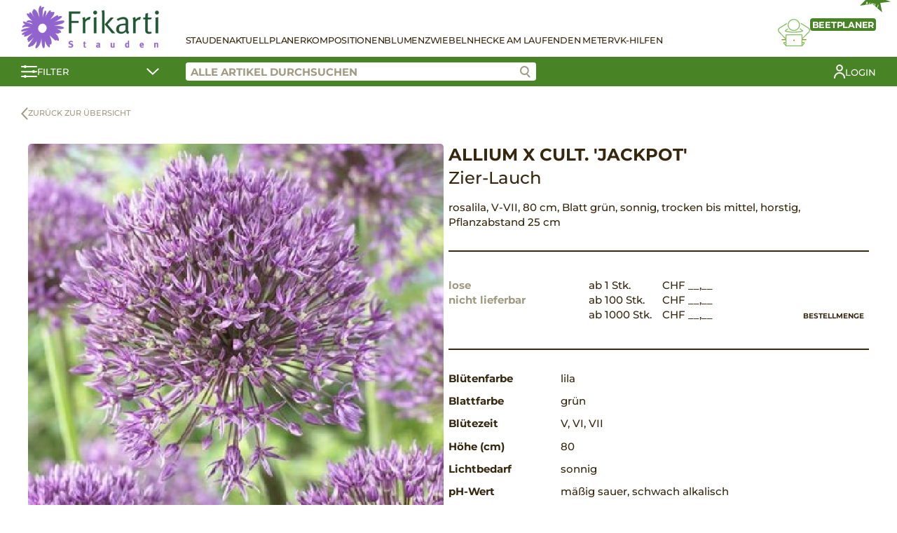

--- FILE ---
content_type: text/html; charset=UTF-8
request_url: https://www.stauden-shop.ch/produkt/allium-x-cultorum-jackpot/
body_size: 12767
content:
<!DOCTYPE html>
<html lang="de-CH">
<head>
	<meta charset="UTF-8">
	<meta name="viewport" content="width=device-width, initial-scale=1.0">
		<title>Allium x cult. &#8218;Jackpot&#8216; &#8211; Frikarti Stauden AG</title>
<meta name='robots' content='max-image-preview:large' />
<style id='wp-img-auto-sizes-contain-inline-css' type='text/css'>
img:is([sizes=auto i],[sizes^="auto," i]){contain-intrinsic-size:3000px 1500px}
/*# sourceURL=wp-img-auto-sizes-contain-inline-css */
</style>
<link rel='stylesheet' id='wp-block-library-css' href='https://www.stauden-shop.ch/wp-includes/css/dist/block-library/style.min.css?ver=6.9' type='text/css' media='all' />
<link rel='stylesheet' id='wc-blocks-style-css' href='https://www.stauden-shop.ch/wp-content/plugins/woocommerce/assets/client/blocks/wc-blocks.css?ver=wc-9.4.1' type='text/css' media='all' />
<style id='global-styles-inline-css' type='text/css'>
:root{--wp--preset--aspect-ratio--square: 1;--wp--preset--aspect-ratio--4-3: 4/3;--wp--preset--aspect-ratio--3-4: 3/4;--wp--preset--aspect-ratio--3-2: 3/2;--wp--preset--aspect-ratio--2-3: 2/3;--wp--preset--aspect-ratio--16-9: 16/9;--wp--preset--aspect-ratio--9-16: 9/16;--wp--preset--color--black: #000000;--wp--preset--color--cyan-bluish-gray: #abb8c3;--wp--preset--color--white: #ffffff;--wp--preset--color--pale-pink: #f78da7;--wp--preset--color--vivid-red: #cf2e2e;--wp--preset--color--luminous-vivid-orange: #ff6900;--wp--preset--color--luminous-vivid-amber: #fcb900;--wp--preset--color--light-green-cyan: #7bdcb5;--wp--preset--color--vivid-green-cyan: #00d084;--wp--preset--color--pale-cyan-blue: #8ed1fc;--wp--preset--color--vivid-cyan-blue: #0693e3;--wp--preset--color--vivid-purple: #9b51e0;--wp--preset--gradient--vivid-cyan-blue-to-vivid-purple: linear-gradient(135deg,rgb(6,147,227) 0%,rgb(155,81,224) 100%);--wp--preset--gradient--light-green-cyan-to-vivid-green-cyan: linear-gradient(135deg,rgb(122,220,180) 0%,rgb(0,208,130) 100%);--wp--preset--gradient--luminous-vivid-amber-to-luminous-vivid-orange: linear-gradient(135deg,rgb(252,185,0) 0%,rgb(255,105,0) 100%);--wp--preset--gradient--luminous-vivid-orange-to-vivid-red: linear-gradient(135deg,rgb(255,105,0) 0%,rgb(207,46,46) 100%);--wp--preset--gradient--very-light-gray-to-cyan-bluish-gray: linear-gradient(135deg,rgb(238,238,238) 0%,rgb(169,184,195) 100%);--wp--preset--gradient--cool-to-warm-spectrum: linear-gradient(135deg,rgb(74,234,220) 0%,rgb(151,120,209) 20%,rgb(207,42,186) 40%,rgb(238,44,130) 60%,rgb(251,105,98) 80%,rgb(254,248,76) 100%);--wp--preset--gradient--blush-light-purple: linear-gradient(135deg,rgb(255,206,236) 0%,rgb(152,150,240) 100%);--wp--preset--gradient--blush-bordeaux: linear-gradient(135deg,rgb(254,205,165) 0%,rgb(254,45,45) 50%,rgb(107,0,62) 100%);--wp--preset--gradient--luminous-dusk: linear-gradient(135deg,rgb(255,203,112) 0%,rgb(199,81,192) 50%,rgb(65,88,208) 100%);--wp--preset--gradient--pale-ocean: linear-gradient(135deg,rgb(255,245,203) 0%,rgb(182,227,212) 50%,rgb(51,167,181) 100%);--wp--preset--gradient--electric-grass: linear-gradient(135deg,rgb(202,248,128) 0%,rgb(113,206,126) 100%);--wp--preset--gradient--midnight: linear-gradient(135deg,rgb(2,3,129) 0%,rgb(40,116,252) 100%);--wp--preset--font-size--small: 13px;--wp--preset--font-size--medium: 20px;--wp--preset--font-size--large: 36px;--wp--preset--font-size--x-large: 42px;--wp--preset--font-family--inter: "Inter", sans-serif;--wp--preset--font-family--cardo: Cardo;--wp--preset--spacing--20: 0.44rem;--wp--preset--spacing--30: 0.67rem;--wp--preset--spacing--40: 1rem;--wp--preset--spacing--50: 1.5rem;--wp--preset--spacing--60: 2.25rem;--wp--preset--spacing--70: 3.38rem;--wp--preset--spacing--80: 5.06rem;--wp--preset--shadow--natural: 6px 6px 9px rgba(0, 0, 0, 0.2);--wp--preset--shadow--deep: 12px 12px 50px rgba(0, 0, 0, 0.4);--wp--preset--shadow--sharp: 6px 6px 0px rgba(0, 0, 0, 0.2);--wp--preset--shadow--outlined: 6px 6px 0px -3px rgb(255, 255, 255), 6px 6px rgb(0, 0, 0);--wp--preset--shadow--crisp: 6px 6px 0px rgb(0, 0, 0);}:where(.is-layout-flex){gap: 0.5em;}:where(.is-layout-grid){gap: 0.5em;}body .is-layout-flex{display: flex;}.is-layout-flex{flex-wrap: wrap;align-items: center;}.is-layout-flex > :is(*, div){margin: 0;}body .is-layout-grid{display: grid;}.is-layout-grid > :is(*, div){margin: 0;}:where(.wp-block-columns.is-layout-flex){gap: 2em;}:where(.wp-block-columns.is-layout-grid){gap: 2em;}:where(.wp-block-post-template.is-layout-flex){gap: 1.25em;}:where(.wp-block-post-template.is-layout-grid){gap: 1.25em;}.has-black-color{color: var(--wp--preset--color--black) !important;}.has-cyan-bluish-gray-color{color: var(--wp--preset--color--cyan-bluish-gray) !important;}.has-white-color{color: var(--wp--preset--color--white) !important;}.has-pale-pink-color{color: var(--wp--preset--color--pale-pink) !important;}.has-vivid-red-color{color: var(--wp--preset--color--vivid-red) !important;}.has-luminous-vivid-orange-color{color: var(--wp--preset--color--luminous-vivid-orange) !important;}.has-luminous-vivid-amber-color{color: var(--wp--preset--color--luminous-vivid-amber) !important;}.has-light-green-cyan-color{color: var(--wp--preset--color--light-green-cyan) !important;}.has-vivid-green-cyan-color{color: var(--wp--preset--color--vivid-green-cyan) !important;}.has-pale-cyan-blue-color{color: var(--wp--preset--color--pale-cyan-blue) !important;}.has-vivid-cyan-blue-color{color: var(--wp--preset--color--vivid-cyan-blue) !important;}.has-vivid-purple-color{color: var(--wp--preset--color--vivid-purple) !important;}.has-black-background-color{background-color: var(--wp--preset--color--black) !important;}.has-cyan-bluish-gray-background-color{background-color: var(--wp--preset--color--cyan-bluish-gray) !important;}.has-white-background-color{background-color: var(--wp--preset--color--white) !important;}.has-pale-pink-background-color{background-color: var(--wp--preset--color--pale-pink) !important;}.has-vivid-red-background-color{background-color: var(--wp--preset--color--vivid-red) !important;}.has-luminous-vivid-orange-background-color{background-color: var(--wp--preset--color--luminous-vivid-orange) !important;}.has-luminous-vivid-amber-background-color{background-color: var(--wp--preset--color--luminous-vivid-amber) !important;}.has-light-green-cyan-background-color{background-color: var(--wp--preset--color--light-green-cyan) !important;}.has-vivid-green-cyan-background-color{background-color: var(--wp--preset--color--vivid-green-cyan) !important;}.has-pale-cyan-blue-background-color{background-color: var(--wp--preset--color--pale-cyan-blue) !important;}.has-vivid-cyan-blue-background-color{background-color: var(--wp--preset--color--vivid-cyan-blue) !important;}.has-vivid-purple-background-color{background-color: var(--wp--preset--color--vivid-purple) !important;}.has-black-border-color{border-color: var(--wp--preset--color--black) !important;}.has-cyan-bluish-gray-border-color{border-color: var(--wp--preset--color--cyan-bluish-gray) !important;}.has-white-border-color{border-color: var(--wp--preset--color--white) !important;}.has-pale-pink-border-color{border-color: var(--wp--preset--color--pale-pink) !important;}.has-vivid-red-border-color{border-color: var(--wp--preset--color--vivid-red) !important;}.has-luminous-vivid-orange-border-color{border-color: var(--wp--preset--color--luminous-vivid-orange) !important;}.has-luminous-vivid-amber-border-color{border-color: var(--wp--preset--color--luminous-vivid-amber) !important;}.has-light-green-cyan-border-color{border-color: var(--wp--preset--color--light-green-cyan) !important;}.has-vivid-green-cyan-border-color{border-color: var(--wp--preset--color--vivid-green-cyan) !important;}.has-pale-cyan-blue-border-color{border-color: var(--wp--preset--color--pale-cyan-blue) !important;}.has-vivid-cyan-blue-border-color{border-color: var(--wp--preset--color--vivid-cyan-blue) !important;}.has-vivid-purple-border-color{border-color: var(--wp--preset--color--vivid-purple) !important;}.has-vivid-cyan-blue-to-vivid-purple-gradient-background{background: var(--wp--preset--gradient--vivid-cyan-blue-to-vivid-purple) !important;}.has-light-green-cyan-to-vivid-green-cyan-gradient-background{background: var(--wp--preset--gradient--light-green-cyan-to-vivid-green-cyan) !important;}.has-luminous-vivid-amber-to-luminous-vivid-orange-gradient-background{background: var(--wp--preset--gradient--luminous-vivid-amber-to-luminous-vivid-orange) !important;}.has-luminous-vivid-orange-to-vivid-red-gradient-background{background: var(--wp--preset--gradient--luminous-vivid-orange-to-vivid-red) !important;}.has-very-light-gray-to-cyan-bluish-gray-gradient-background{background: var(--wp--preset--gradient--very-light-gray-to-cyan-bluish-gray) !important;}.has-cool-to-warm-spectrum-gradient-background{background: var(--wp--preset--gradient--cool-to-warm-spectrum) !important;}.has-blush-light-purple-gradient-background{background: var(--wp--preset--gradient--blush-light-purple) !important;}.has-blush-bordeaux-gradient-background{background: var(--wp--preset--gradient--blush-bordeaux) !important;}.has-luminous-dusk-gradient-background{background: var(--wp--preset--gradient--luminous-dusk) !important;}.has-pale-ocean-gradient-background{background: var(--wp--preset--gradient--pale-ocean) !important;}.has-electric-grass-gradient-background{background: var(--wp--preset--gradient--electric-grass) !important;}.has-midnight-gradient-background{background: var(--wp--preset--gradient--midnight) !important;}.has-small-font-size{font-size: var(--wp--preset--font-size--small) !important;}.has-medium-font-size{font-size: var(--wp--preset--font-size--medium) !important;}.has-large-font-size{font-size: var(--wp--preset--font-size--large) !important;}.has-x-large-font-size{font-size: var(--wp--preset--font-size--x-large) !important;}
/*# sourceURL=global-styles-inline-css */
</style>

<style id='classic-theme-styles-inline-css' type='text/css'>
/*! This file is auto-generated */
.wp-block-button__link{color:#fff;background-color:#32373c;border-radius:9999px;box-shadow:none;text-decoration:none;padding:calc(.667em + 2px) calc(1.333em + 2px);font-size:1.125em}.wp-block-file__button{background:#32373c;color:#fff;text-decoration:none}
/*# sourceURL=/wp-includes/css/classic-themes.min.css */
</style>
<link rel='stylesheet' id='contact-form-7-css' href='https://www.stauden-shop.ch/wp-content/plugins/contact-form-7/includes/css/styles.css?ver=5.9.3' type='text/css' media='all' />
<link rel='stylesheet' id='photoswipe-css' href='https://www.stauden-shop.ch/wp-content/plugins/woocommerce/assets/css/photoswipe/photoswipe.min.css?ver=9.4.1' type='text/css' media='all' />
<link rel='stylesheet' id='photoswipe-default-skin-css' href='https://www.stauden-shop.ch/wp-content/plugins/woocommerce/assets/css/photoswipe/default-skin/default-skin.min.css?ver=9.4.1' type='text/css' media='all' />
<style id='woocommerce-inline-inline-css' type='text/css'>
.woocommerce form .form-row .required { visibility: visible; }
/*# sourceURL=woocommerce-inline-inline-css */
</style>
<link rel='stylesheet' id='stt-style-css' href='https://www.stauden-shop.ch/wp-content/themes/staudenringtwentythree/style.css?ver=1.0.61' type='text/css' media='all' />
<link rel='stylesheet' id='sttc-style-css' href='https://www.stauden-shop.ch/wp-content/themes/staudenringtwentythreechild/style.css?ver=1.0.9' type='text/css' media='all' />
<script type="text/javascript" src="https://www.stauden-shop.ch/wp-includes/js/jquery/jquery.min.js?ver=3.7.1" id="jquery-core-js"></script>
<script type="text/javascript" src="https://www.stauden-shop.ch/wp-includes/js/jquery/jquery-migrate.min.js?ver=3.4.1" id="jquery-migrate-js"></script>
<script type="text/javascript" src="https://www.stauden-shop.ch/wp-content/plugins/woocommerce/assets/js/jquery-blockui/jquery.blockUI.min.js?ver=2.7.0-wc.9.4.1" id="jquery-blockui-js" defer="defer" data-wp-strategy="defer"></script>
<script type="text/javascript" id="wc-add-to-cart-js-extra">
/* <![CDATA[ */
var wc_add_to_cart_params = {"ajax_url":"/wp-admin/admin-ajax.php","wc_ajax_url":"/?wc-ajax=%%endpoint%%","i18n_view_cart":"Warenkorb anzeigen","cart_url":"https://www.stauden-shop.ch/warenkorb/","is_cart":"","cart_redirect_after_add":"no"};
//# sourceURL=wc-add-to-cart-js-extra
/* ]]> */
</script>
<script type="text/javascript" src="https://www.stauden-shop.ch/wp-content/plugins/woocommerce/assets/js/frontend/add-to-cart.min.js?ver=9.4.1" id="wc-add-to-cart-js" defer="defer" data-wp-strategy="defer"></script>
<script type="text/javascript" src="https://www.stauden-shop.ch/wp-content/plugins/woocommerce/assets/js/photoswipe/photoswipe.min.js?ver=4.1.1-wc.9.4.1" id="photoswipe-js" defer="defer" data-wp-strategy="defer"></script>
<script type="text/javascript" src="https://www.stauden-shop.ch/wp-content/plugins/woocommerce/assets/js/photoswipe/photoswipe-ui-default.min.js?ver=4.1.1-wc.9.4.1" id="photoswipe-ui-default-js" defer="defer" data-wp-strategy="defer"></script>
<script type="text/javascript" id="wc-single-product-js-extra">
/* <![CDATA[ */
var wc_single_product_params = {"i18n_required_rating_text":"Bitte w\u00e4hlen Sie eine Bewertung","review_rating_required":"yes","flexslider":{"rtl":false,"animation":"slide","smoothHeight":true,"directionNav":false,"controlNav":"thumbnails","slideshow":false,"animationSpeed":500,"animationLoop":false,"allowOneSlide":false},"zoom_enabled":"","zoom_options":[],"photoswipe_enabled":"1","photoswipe_options":{"shareEl":false,"closeOnScroll":false,"history":false,"hideAnimationDuration":0,"showAnimationDuration":0},"flexslider_enabled":""};
//# sourceURL=wc-single-product-js-extra
/* ]]> */
</script>
<script type="text/javascript" src="https://www.stauden-shop.ch/wp-content/plugins/woocommerce/assets/js/frontend/single-product.min.js?ver=9.4.1" id="wc-single-product-js" defer="defer" data-wp-strategy="defer"></script>
<script type="text/javascript" src="https://www.stauden-shop.ch/wp-content/plugins/woocommerce/assets/js/js-cookie/js.cookie.min.js?ver=2.1.4-wc.9.4.1" id="js-cookie-js" defer="defer" data-wp-strategy="defer"></script>
<script type="text/javascript" id="woocommerce-js-extra">
/* <![CDATA[ */
var woocommerce_params = {"ajax_url":"/wp-admin/admin-ajax.php","wc_ajax_url":"/?wc-ajax=%%endpoint%%"};
//# sourceURL=woocommerce-js-extra
/* ]]> */
</script>
<script type="text/javascript" src="https://www.stauden-shop.ch/wp-content/plugins/woocommerce/assets/js/frontend/woocommerce.min.js?ver=9.4.1" id="woocommerce-js" defer="defer" data-wp-strategy="defer"></script>
<link rel="canonical" href="https://www.stauden-shop.ch/produkt/allium-x-cultorum-jackpot/" />
	<noscript><style>.woocommerce-product-gallery{ opacity: 1 !important; }</style></noscript>
	<meta name="generator" content="Elementor 3.20.2; features: e_optimized_assets_loading, additional_custom_breakpoints, block_editor_assets_optimize, e_image_loading_optimization; settings: css_print_method-external, google_font-enabled, font_display-auto">
<style class='wp-fonts-local' type='text/css'>
@font-face{font-family:Inter;font-style:normal;font-weight:300 900;font-display:fallback;src:url('https://www.stauden-shop.ch/wp-content/plugins/woocommerce/assets/fonts/Inter-VariableFont_slnt,wght.woff2') format('woff2');font-stretch:normal;}
@font-face{font-family:Cardo;font-style:normal;font-weight:400;font-display:fallback;src:url('https://www.stauden-shop.ch/wp-content/plugins/woocommerce/assets/fonts/cardo_normal_400.woff2') format('woff2');}
</style>
<link rel="icon" href="https://www.stauden-shop.ch/wp-content/uploads/2021/01/favicon-100x100.png" sizes="32x32" />
<link rel="icon" href="https://www.stauden-shop.ch/wp-content/uploads/2021/01/favicon.png" sizes="192x192" />
<link rel="apple-touch-icon" href="https://www.stauden-shop.ch/wp-content/uploads/2021/01/favicon.png" />
<meta name="msapplication-TileImage" content="https://www.stauden-shop.ch/wp-content/uploads/2021/01/favicon.png" />
</head>
<body class="wp-singular product-template-default single single-product postid-64814 wp-custom-logo wp-theme-staudenringtwentythree wp-child-theme-staudenringtwentythreechild theme-staudenringtwentythree woocommerce woocommerce-page woocommerce-no-js elementor-default elementor-kit-26">
	
<header>
    <div class="stt-shop-header">
        <div class="stt-shop-header-navigation container">
            <div class="stt-shop-haeader-navigation-logo">
                <a href="https://www.stauden-shop.ch/" class="custom-logo-link" rel="home"><img fetchpriority="high" width="578" height="180" src="https://www.stauden-shop.ch/wp-content/uploads/2021/01/logo-frikarti-stauden.png" class="custom-logo" alt="Frikarti Stauden AG" decoding="async" srcset="https://www.stauden-shop.ch/wp-content/uploads/2021/01/logo-frikarti-stauden.png 578w, https://www.stauden-shop.ch/wp-content/uploads/2021/01/logo-frikarti-stauden-300x93.png 300w" sizes="(max-width: 578px) 100vw, 578px" /></a>            </div>

            <div class="stt-shop-header-navigation-content">
                <div class="stt-shop-header-navigation-openers">
                    <a href="#" class="stt-filter-opener stt-mobile">
                        <svg xmlns="http://www.w3.org/2000/svg" width="22.923" height="18" viewBox="0 0 22.923 18">
                            <g data-name="Gruppe 120" transform="translate(-164.5 -151.964)">
                                <g data-name="Gruppe 117" transform="translate(165.5 152)">
                                <g data-name="Gruppe 107" transform="translate(0)">
                                    <line data-name="Linie 13" x2="20.923" transform="translate(0 2.003)" fill="none" stroke="#fff" stroke-linecap="round" stroke-width="2"/>
                                    <circle data-name="Ellipse 8" cx="2" cy="2" r="2" transform="translate(2.8 -0.036)" fill="#fff"/>
                                </g>
                                <g data-name="Gruppe 108" transform="translate(0 7.564)">
                                    <line data-name="Linie 14" x2="20.923" transform="translate(0 1.562)" fill="none" stroke="#fff" stroke-linecap="round" stroke-width="2"/>
                                    <circle data-name="Ellipse 9" cx="2" cy="2" r="2" transform="translate(14.8 -0.6)" fill="#fff"/>
                                </g>
                                </g>
                                <g data-name="Gruppe 119" transform="translate(165.5 166.182)">
                                <g data-name="Gruppe 118" transform="translate(0 0)">
                                    <line data-name="Linie 13" x2="20.923" transform="translate(0 1.879)" fill="none" stroke="#fff" stroke-linecap="round" stroke-width="2"/>
                                    <circle data-name="Ellipse 8" cx="2" cy="2" r="2" transform="translate(2.8 -0.218)" fill="#fff"/>
                                </g>
                                </g>
                            </g>
                        </svg>
                    </a>
                    <a href="#" class="stt-hamburger stt-mobile">
                        <span></span>
                        <span></span>
                        <span></span>
                    </a>
                </div>

                <div class="stt-shop-header-navigation-container">
                    <div class="stt-shop-header-navigation-list">
                        <div class="stt-mobile">
                            <div class="menu-main-container"><ul id="menu-main" class="menu"><li id="menu-item-29512" class="menu-item menu-item-type-post_type menu-item-object-page current_page_parent menu-item-29512"><a href="https://www.stauden-shop.ch/shop/">Stauden</a></li>
<li id="menu-item-30" class="menu-item menu-item-type-post_type menu-item-object-page menu-item-30"><a href="https://www.stauden-shop.ch/stauden-aktuell/">Aktuell</a></li>
<li id="menu-item-31" class="menu-item menu-item-type-post_type menu-item-object-page menu-item-31"><a href="https://www.stauden-shop.ch/staudenplaner/">Planer</a></li>
<li id="menu-item-29162" class="menu-item menu-item-type-post_type menu-item-object-page menu-item-29162"><a href="https://www.stauden-shop.ch/stauden-kompositionen/">Kompositionen</a></li>
<li id="menu-item-27337" class="menu-item menu-item-type-post_type menu-item-object-page menu-item-27337"><a href="https://www.stauden-shop.ch/blumenzwiebeln/">Blumenzwiebeln</a></li>
<li id="menu-item-27336" class="menu-item menu-item-type-post_type menu-item-object-page menu-item-27336"><a href="https://www.stauden-shop.ch/hecke-am-laufenden-meter/">Hecke am laufenden Meter</a></li>
<li id="menu-item-19448" class="menu-item menu-item-type-post_type menu-item-object-page menu-item-19448"><a href="https://www.stauden-shop.ch/verkaufshilfen/">VK-Hilfen</a></li>
</ul></div>                        </div>
                        <div class="stt-desktop">
                            <div class="menu-main-container"><ul id="menu-main-1" class="menu"><li class="menu-item menu-item-type-post_type menu-item-object-page current_page_parent menu-item-29512"><a href="https://www.stauden-shop.ch/shop/">Stauden</a></li>
<li class="menu-item menu-item-type-post_type menu-item-object-page menu-item-30"><a href="https://www.stauden-shop.ch/stauden-aktuell/">Aktuell</a></li>
<li class="menu-item menu-item-type-post_type menu-item-object-page menu-item-31"><a href="https://www.stauden-shop.ch/staudenplaner/">Planer</a></li>
<li class="menu-item menu-item-type-post_type menu-item-object-page menu-item-29162"><a href="https://www.stauden-shop.ch/stauden-kompositionen/">Kompositionen</a></li>
<li class="menu-item menu-item-type-post_type menu-item-object-page menu-item-27337"><a href="https://www.stauden-shop.ch/blumenzwiebeln/">Blumenzwiebeln</a></li>
<li class="menu-item menu-item-type-post_type menu-item-object-page menu-item-27336"><a href="https://www.stauden-shop.ch/hecke-am-laufenden-meter/">Hecke am laufenden Meter</a></li>
<li class="menu-item menu-item-type-post_type menu-item-object-page menu-item-19448"><a href="https://www.stauden-shop.ch/verkaufshilfen/">VK-Hilfen</a></li>
</ul></div>                                                    </div>
                    </div>

                                            <div class="stt-shop-header-navigation-bed-planner">
                            <a href="#" class="open-modal" data-modal="stt-bedplanner-modal">
                                <div class="stt-shop-header-navigation-bed-planner__title">
                                    <span class="stt-shop-header-navigation-bed-planner__title-new">NEU</span>
                                    <span>Beetplaner</span>
                                </div>
                                <svg xmlns="http://www.w3.org/2000/svg" xmlns:xlink="http://www.w3.org/1999/xlink" width="45.802" height="39.858" viewBox="0 0 45.802 39.858">
                                    <g data-name="Gruppe 112" transform="translate(-100 0)">
                                        <g data-name="Gruppe 112" transform="translate(100 0)" clip-path="url(#clip-path)">
                                        <path data-name="Pfad 88" d="M40.991,24.457a.664.664,0,0,0-.221-.547l-3.911-3.461-.878.992,3.133,2.771c-1.429.5-4.808,1.343-11.418,1.343-6.535,0-9.7-.822-11.015-1.315l2.734-2.419-.877-.992-3.481,3.08a.662.662,0,0,0,.039,1.024c.263.2,2.851,1.947,12.6,1.947,9.889,0,12.869-1.839,12.992-1.917a.663.663,0,0,0,.3-.506" transform="translate(-5.013 -6.91)" fill="#8b8d0d"/>
                                        <path data-name="Pfad 89" d="M62.111,18.848a4.327,4.327,0,0,0-1.882-3.122L49.046,8.615l-.71,1.117,11.165,7.1a3,3,0,0,1,.491,4.541L50.143,31.725l.959.913,9.85-10.354a4.317,4.317,0,0,0,1.159-3.436" transform="translate(-16.334 -2.911)" fill="#8b8d0d"/>
                                        <path data-name="Pfad 90" d="M1.341,19.211a2.99,2.99,0,0,1,1.276-2.146l10.506-6.679-.71-1.118L1.889,15.959A4.324,4.324,0,0,0,1.182,22.5l9.85,10.51L12,32.107,2.145,21.595a2.994,2.994,0,0,1-.8-2.383" transform="translate(0 -3.132)" fill="#8b8d0d"/>
                                        <path data-name="Pfad 91" d="M29.682,17.528a8.764,8.764,0,1,0-8.764-8.765,8.775,8.775,0,0,0,8.764,8.765m0-16.2a7.44,7.44,0,1,1-7.44,7.438,7.448,7.448,0,0,1,7.44-7.438" transform="translate(-7.069 0)" fill="#8b8d0d"/>
                                        <rect data-name="Rechteck 60" width="6.157" height="1.324" transform="translate(34.288 29.579)" fill="#8b8d0d"/>
                                        <rect data-name="Rechteck 61" width="6.157" height="1.324" transform="translate(5.357 29.579)" fill="#8b8d0d"/>
                                        <path data-name="Pfad 92" d="M41.917,45.663a1.187,1.187,0,0,0-1.028-.521H38.817V35.311a1.354,1.354,0,0,0-1.353-1.352H16.071a1.353,1.353,0,0,0-1.352,1.352v9.831H12.646a1.185,1.185,0,0,0-1.028.522,1.224,1.224,0,0,0-.044,1.189l3.168,3.9a1.2,1.2,0,0,0,1.188.572l21.534,0c.052,0,.1,0,.152,0s.119.006.187.006a1.4,1.4,0,0,0,1.2-.6l2.884-3.755.078-.13a1.227,1.227,0,0,0-.046-1.188m-27.2.8v2.173l-1.778-2.173ZM16.071,50h-.027l.027-14.717,21.422.028V50H16.071Zm22.746-1.2V46.467H40.61Z" transform="translate(-3.867 -11.476)" fill="#8b8d0d"/>
                                        <line data-name="Linie 15" x2="0.001" transform="translate(22.9 31.137)" fill="none" stroke="#8b8d0d" stroke-linecap="round" stroke-miterlimit="10" stroke-width="2"/>
                                        </g>
                                    </g>
                                </svg>
                            </a>
                        </div>
                                        
                    <div class="stt-mobile">
                        		<a href="https://www.stauden-shop.ch/mein-konto/?redirect" class="stt-my-profile">
				<span>Login</span></a>
		                                                                    </div>
                </div>
            </div>
        </div>
        <div class="stt-shop-header-bar">
            <div class="container">
                <a href="#" class="stt-shop-header-bar-filter stt-filter-opener">
                    <svg xmlns="http://www.w3.org/2000/svg" width="22.923" height="18" viewBox="0 0 22.923 18">
                        <g data-name="Gruppe 120" transform="translate(-164.5 -151.964)">
                            <g data-name="Gruppe 117" transform="translate(165.5 152)">
                            <g data-name="Gruppe 107" transform="translate(0)">
                                <line data-name="Linie 13" x2="20.923" transform="translate(0 2.003)" fill="none" stroke="#fff" stroke-linecap="round" stroke-width="2"/>
                                <circle data-name="Ellipse 8" cx="2" cy="2" r="2" transform="translate(2.8 -0.036)" fill="#fff"/>
                            </g>
                            <g data-name="Gruppe 108" transform="translate(0 7.564)">
                                <line data-name="Linie 14" x2="20.923" transform="translate(0 1.562)" fill="none" stroke="#fff" stroke-linecap="round" stroke-width="2"/>
                                <circle data-name="Ellipse 9" cx="2" cy="2" r="2" transform="translate(14.8 -0.6)" fill="#fff"/>
                            </g>
                            </g>
                            <g data-name="Gruppe 119" transform="translate(165.5 166.182)">
                            <g data-name="Gruppe 118" transform="translate(0 0)">
                                <line data-name="Linie 13" x2="20.923" transform="translate(0 1.879)" fill="none" stroke="#fff" stroke-linecap="round" stroke-width="2"/>
                                <circle data-name="Ellipse 8" cx="2" cy="2" r="2" transform="translate(2.8 -0.218)" fill="#fff"/>
                            </g>
                            </g>
                        </g>
                    </svg>
                    <span>Filter</span>
                    <svg xmlns="http://www.w3.org/2000/svg" width="18.02" height="10.056" viewBox="0 0 18.02 10.056">
                        <path id="Pfad_105" data-name="Pfad 105" d="M527.882,5837.131l7.45,7.258,7.742-7.258" transform="translate(-526.468 -5835.717)" fill="none" stroke="#fff" stroke-linecap="round" stroke-width="2"/>
                    </svg>
                </a>
                <div class="stt-shop-header-bar-right">
                    <div class="stt-shop-header-bar-search">
                        <input class="stt-product-search" placeholder="Alle Artikel durchsuchen" value="">
                        <a href="#" class="stt-product-search-icon btn-search">
                            <svg data-name="Gruppe 122" xmlns="http://www.w3.org/2000/svg" width="15.262" height="16.958" viewBox="0 0 15.262 16.958">
                                <g data-name="Gruppe 121" transform="translate(9.688 11.202)">
                                    <line data-name="Linie 13" x2="4.159" y2="4.343" fill="none" stroke="#9f9a84" stroke-linecap="round" stroke-width="2"/>
                                </g>
                                <g data-name="Ellipse 10" fill="#fff" stroke="#9f9a84" stroke-width="2">
                                    <circle cx="6.5" cy="6.5" r="6.5" stroke="none"/>
                                    <circle cx="6.5" cy="6.5" r="5.5" fill="none"/>
                                </g>
                            </svg>
                        </a>
                        <div class="stt-search-suggestions"></div>
                    </div>
                    <div class="stt-shop-header-bar-additional">
                        		<a href="https://www.stauden-shop.ch/mein-konto/?redirect" class="stt-my-profile">
				<svg xmlns="http://www.w3.org/2000/svg" xmlns:xlink="http://www.w3.org/1999/xlink" width="16.264" height="20.066" viewBox="0 0 16.264 20.066">
			<g data-name="Gruppe 186" transform="translate(0 0)">
				<g data-name="Gruppe 186">
				<circle data-name="Ellipse 17" cx="3.917" cy="3.917" r="3.917" transform="translate(4.215 1)" fill="none" stroke="#fff" stroke-linecap="round" stroke-linejoin="round" stroke-width="2"/>
				<path data-name="Pfad 171" d="M1,19.066a7.132,7.132,0,0,1,14.264,0" fill="none" stroke="#fff" stroke-linecap="round" stroke-linejoin="round" stroke-width="2"/>
				</g>
			</g>
		</svg>
				<span>Login</span></a>
		                                                                    </div>
                </div>
            </div>
        </div>
        <div class="stt-shop-header-filter-contents container">
            	
	<div>
		<div class="filter-group">
			<label class="checkbox-container">
				Knospig und blühend <input class="filter filter-bluehend" data-filter="prioritaet" data-filter-value="bluehend" type="checkbox"><span class="checkmark"></span>
			</label>
			
				<label class="checkbox-container">
				Schön im Laub <input class="filter filter-attraktiv" data-filter="prioritaet" data-filter-value="attraktiv" type="checkbox"><span class="checkmark"></span>
			</label>
			
				<label class="checkbox-container">
				Vorrätig <input class="filter filter-vorraetig" data-filter="prioritaet" data-filter-value="vorraetig" type="checkbox"><span class="checkmark"></span>
			</label>
			<br>
			<label class="checkbox-container">
				Favoriten <input class="filter filter-ja" data-filter="favoriten" data-filter-value="ja" type="checkbox"><span class="checkmark"></span>
			</label>
			
</div>
<div class="filter-group">
<div class="filter-group-heading">
		Pflanzengruppen
	</div>
<div class="filter-group-content">
							<label class="checkbox-container">
						Blumenwiesen <input class="filter filter-blumenwiesen" data-filter="kategorie" data-filter-value="blumenwiesen" type="checkbox"><span class="checkmark"></span>
					</label>
										<label class="checkbox-container">
						Blumenzwiebeln <input class="filter filter-blumenzwiebeln" data-filter="kategorie" data-filter-value="blumenzwiebeln" type="checkbox"><span class="checkmark"></span>
					</label>
										<label class="checkbox-container">
						Bodendecker <input class="filter filter-bodendecker" data-filter="kategorie" data-filter-value="bodendecker" type="checkbox"><span class="checkmark"></span>
					</label>
										<label class="checkbox-container">
						Farne <input class="filter filter-farne" data-filter="kategorie" data-filter-value="farne" type="checkbox"><span class="checkmark"></span>
					</label>
										<label class="checkbox-container">
						Gräser <input class="filter filter-graeser" data-filter="kategorie" data-filter-value="graeser" type="checkbox"><span class="checkmark"></span>
					</label>
										<label class="checkbox-container">
						Hecke am laufenden Meter <input class="filter filter-hecke-am-laufenden-meter" data-filter="kategorie" data-filter-value="hecke-am-laufenden-meter" type="checkbox"><span class="checkmark"></span>
					</label>
										<label class="checkbox-container">
						Kräuter <input class="filter filter-kraeuter" data-filter="kategorie" data-filter-value="kraeuter" type="checkbox"><span class="checkmark"></span>
					</label>
										<label class="checkbox-container">
						Stauden <input class="filter filter-stauden" data-filter="kategorie" data-filter-value="stauden" type="checkbox"><span class="checkmark"></span>
					</label>
										<label class="checkbox-container" style="display:none;">
						Stauden Kompositionen <input class="filter filter-stauden-kompositionen" data-filter="kategorie" data-filter-value="stauden-kompositionen" type="checkbox"><span class="checkmark"></span>
					</label>
										<label class="checkbox-container" style="display:none;">
						Staudenplaner <input class="filter filter-staudenplaner" data-filter="kategorie" data-filter-value="staudenplaner" type="checkbox"><span class="checkmark"></span>
					</label>
										<label class="checkbox-container">
						Substrate <input class="filter filter-substrate" data-filter="kategorie" data-filter-value="substrate" type="checkbox"><span class="checkmark"></span>
					</label>
										<label class="checkbox-container" style="display:none;">
						Verkaufshilfen <input class="filter filter-verkaufshilfen" data-filter="kategorie" data-filter-value="verkaufshilfen" type="checkbox"><span class="checkmark"></span>
					</label>
										<label class="checkbox-container">
						Wasserpflanzenkörbe <input class="filter filter-wasserpflanzenkoerbe" data-filter="kategorie" data-filter-value="wasserpflanzenkoerbe" type="checkbox"><span class="checkmark"></span>
					</label>
					
	</div>
</div>
<div class="filter-group">
<div class="filter-group-heading">
		Besondere Eigenschaften
	</div>
<div class="filter-group-content">
								<label class="checkbox-container">
							Bienenweide <input class="filter filter-bienenweide" data-filter="besondere-eigenschaften" data-filter-value="bienenweide" type="checkbox"><span class="checkmark"></span>
						</label>
												<label class="checkbox-container">
							blattzierend <input class="filter filter-blattzierend" data-filter="besondere-eigenschaften" data-filter-value="blattzierend" type="checkbox"><span class="checkmark"></span>
						</label>
												<label class="checkbox-container">
							Dauerblüher <input class="filter filter-dauerblueher-besondere-eigenschaften" data-filter="besondere-eigenschaften" data-filter-value="dauerblueher-besondere-eigenschaften" type="checkbox"><span class="checkmark"></span>
						</label>
												<label class="checkbox-container">
							duftend <input class="filter filter-duftend" data-filter="besondere-eigenschaften" data-filter-value="duftend" type="checkbox"><span class="checkmark"></span>
						</label>
												<label class="checkbox-container">
							Essbar <input class="filter filter-essbar" data-filter="besondere-eigenschaften" data-filter-value="essbar" type="checkbox"><span class="checkmark"></span>
						</label>
												<label class="checkbox-container">
							Fruchtschmuck <input class="filter filter-fruchtschmuck" data-filter="besondere-eigenschaften" data-filter-value="fruchtschmuck" type="checkbox"><span class="checkmark"></span>
						</label>
												<label class="checkbox-container">
							Gartenschätze <input class="filter filter-gartenschaetze-besondere-eigenschaften" data-filter="besondere-eigenschaften" data-filter-value="gartenschaetze-besondere-eigenschaften" type="checkbox"><span class="checkmark"></span>
						</label>
												<label class="checkbox-container">
							Heilpflanze <input class="filter filter-heilpflanze" data-filter="besondere-eigenschaften" data-filter-value="heilpflanze" type="checkbox"><span class="checkmark"></span>
						</label>
												<label class="checkbox-container">
							Heimische Wildstaude <input class="filter filter-heimische-wildstaude" data-filter="besondere-eigenschaften" data-filter-value="heimische-wildstaude" type="checkbox"><span class="checkmark"></span>
						</label>
												<label class="checkbox-container">
							Herbstfärbung <input class="filter filter-herbstfaerbung" data-filter="besondere-eigenschaften" data-filter-value="herbstfaerbung" type="checkbox"><span class="checkmark"></span>
						</label>
												<label class="checkbox-container">
							Langzeitwirkung <input class="filter filter-langzeitwirkung" data-filter="besondere-eigenschaften" data-filter-value="langzeitwirkung" type="checkbox"><span class="checkmark"></span>
						</label>
												<label class="checkbox-container">
							Permakultur <input class="filter filter-permakultur-besondere-eigenschaften" data-filter="besondere-eigenschaften" data-filter-value="permakultur-besondere-eigenschaften" type="checkbox"><span class="checkmark"></span>
						</label>
												<label class="checkbox-container">
							Salzverträglich <input class="filter filter-salzvertraeglich" data-filter="besondere-eigenschaften" data-filter-value="salzvertraeglich" type="checkbox"><span class="checkmark"></span>
						</label>
												<label class="checkbox-container">
							Schneckenresistent <input class="filter filter-schneckenresistent" data-filter="besondere-eigenschaften" data-filter-value="schneckenresistent" type="checkbox"><span class="checkmark"></span>
						</label>
												<label class="checkbox-container">
							Schnittstaude <input class="filter filter-schnittstaude-besondere-eigenschaften" data-filter="besondere-eigenschaften" data-filter-value="schnittstaude-besondere-eigenschaften" type="checkbox"><span class="checkmark"></span>
						</label>
												<label class="checkbox-container">
							trittverträglich <input class="filter filter-trittvertraeglich" data-filter="besondere-eigenschaften" data-filter-value="trittvertraeglich" type="checkbox"><span class="checkmark"></span>
						</label>
												<label class="checkbox-container">
							trockenheitsverträglich <input class="filter filter-trockenheitsvertraeglich" data-filter="besondere-eigenschaften" data-filter-value="trockenheitsvertraeglich" type="checkbox"><span class="checkmark"></span>
						</label>
												<label class="checkbox-container">
							ungiftig <input class="filter filter-ungiftig" data-filter="besondere-eigenschaften" data-filter-value="ungiftig" type="checkbox"><span class="checkmark"></span>
						</label>
												<label class="checkbox-container">
							wintergrün <input class="filter filter-wintergruen" data-filter="besondere-eigenschaften" data-filter-value="wintergruen" type="checkbox"><span class="checkmark"></span>
						</label>
												<label class="checkbox-container">
							Winterschutz <input class="filter filter-winterschutz-besondere-eigenschaften" data-filter="besondere-eigenschaften" data-filter-value="winterschutz-besondere-eigenschaften" type="checkbox"><span class="checkmark"></span>
						</label>
												<label class="checkbox-container">
							Würzpflanze <input class="filter filter-wuerzpflanze" data-filter="besondere-eigenschaften" data-filter-value="wuerzpflanze" type="checkbox"><span class="checkmark"></span>
						</label>
						
	</div>
</div>
<div class="filter-group">
<div class="filter-group-heading">
		Blütenfarbe
	</div>
<div class="filter-group-content">
								<label class="checkbox-container checkbox-container-color">&nbsp;							<input class="filter filter-blau" data-filter="bluetenfarbe" data-filter-value="blau" type="checkbox">
														<span class="checkmark color-checkmark" title="blau">
								<div style="background-color: #4a90e2"></div>
														</span>
						</label>
												<label class="checkbox-container checkbox-container-color">&nbsp;							<input class="filter filter-braun" data-filter="bluetenfarbe" data-filter-value="braun" type="checkbox">
														<span class="checkmark color-checkmark" title="braun">
								<div style="background-color: #8b572a"></div>
														</span>
						</label>
												<label class="checkbox-container checkbox-container-color">&nbsp;							<input class="filter filter-gelb" data-filter="bluetenfarbe" data-filter-value="gelb" type="checkbox">
														<span class="checkmark color-checkmark" title="gelb">
								<div style="background-color: #fff700"></div>
														</span>
						</label>
												<label class="checkbox-container checkbox-container-color">&nbsp;							<input class="filter filter-gruen-bluetenfarbe" data-filter="bluetenfarbe" data-filter-value="gruen-bluetenfarbe" type="checkbox">
														<span class="checkmark color-checkmark" title="grün">
								<div style="background-color: #40d460"></div>
														</span>
						</label>
												<label class="checkbox-container checkbox-container-color">&nbsp;							<input class="filter filter-lila" data-filter="bluetenfarbe" data-filter-value="lila" type="checkbox">
														<span class="checkmark color-checkmark" title="lila">
								<div style="background-color: #dda0dd"></div>
														</span>
						</label>
												<label class="checkbox-container checkbox-container-color">&nbsp;							<input class="filter filter-orange" data-filter="bluetenfarbe" data-filter-value="orange" type="checkbox">
														<span class="checkmark color-checkmark" title="orange">
								<div style="background-color: #f5a623"></div>
														</span>
						</label>
												<label class="checkbox-container checkbox-container-color">&nbsp;							<input class="filter filter-purpur" data-filter="bluetenfarbe" data-filter-value="purpur" type="checkbox">
														<span class="checkmark color-checkmark" title="purpur">
								<div style="background-color: #bd10e0"></div>
														</span>
						</label>
												<label class="checkbox-container checkbox-container-color">&nbsp;							<input class="filter filter-rosa" data-filter="bluetenfarbe" data-filter-value="rosa" type="checkbox">
														<span class="checkmark color-checkmark" title="rosa">
								<div style="background-color: #f4b1b1"></div>
														</span>
						</label>
												<label class="checkbox-container checkbox-container-color">&nbsp;							<input class="filter filter-rot-bluetenfarbe" data-filter="bluetenfarbe" data-filter-value="rot-bluetenfarbe" type="checkbox">
														<span class="checkmark color-checkmark" title="rot">
								<div style="background-color: #d0021b"></div>
														</span>
						</label>
												<label class="checkbox-container checkbox-container-color">&nbsp;							<input class="filter filter-schwarz" data-filter="bluetenfarbe" data-filter-value="schwarz" type="checkbox">
														<span class="checkmark color-checkmark" title="schwarz">
								<div style="background-color: #000000"></div>
														</span>
						</label>
												<label class="checkbox-container checkbox-container-color">&nbsp;							<input class="filter filter-silbrig-bluetenfarbe" data-filter="bluetenfarbe" data-filter-value="silbrig-bluetenfarbe" type="checkbox">
														<span class="checkmark color-checkmark" title="silbrig">
								<div style="background-color: #c2c2c2"></div>
														</span>
						</label>
												<label class="checkbox-container checkbox-container-color">&nbsp;							<input class="filter filter-violett" data-filter="bluetenfarbe" data-filter-value="violett" type="checkbox">
														<span class="checkmark color-checkmark" title="violett">
								<div style="background-color: #695385"></div>
														</span>
						</label>
												<label class="checkbox-container checkbox-container-color">&nbsp;							<input class="filter filter-weiss" data-filter="bluetenfarbe" data-filter-value="weiss" type="checkbox">
														<span class="checkmark color-checkmark" title="weiß">
								<div style="background-color: #ffffff"></div>
														</span>
						</label>
						
	</div>
</div>
<div class="filter-group">
<div class="filter-group-heading">
		Blattfarbe
	</div>
<div class="filter-group-content">
								<label class="checkbox-container checkbox-container-color">&nbsp;							<input class="filter filter-blau-blattfarbe" data-filter="blattfarbe" data-filter-value="blau-blattfarbe" type="checkbox">
														<span class="checkmark color-checkmark" title="blau">
								<div style="background-color: #4a90e2"></div>
														</span>
						</label>
												<label class="checkbox-container checkbox-container-color">&nbsp;							<input class="filter filter-braun-blattfarbe" data-filter="blattfarbe" data-filter-value="braun-blattfarbe" type="checkbox">
														<span class="checkmark color-checkmark" title="braun">
								<div style="background-color: #8b572a"></div>
														</span>
						</label>
												<label class="checkbox-container checkbox-container-color">&nbsp;							<input class="filter filter-gelb-blattfarbe" data-filter="blattfarbe" data-filter-value="gelb-blattfarbe" type="checkbox">
														<span class="checkmark color-checkmark" title="gelb">
								<div style="background-color: #fff700"></div>
														</span>
						</label>
												<label class="checkbox-container checkbox-container-color">&nbsp;							<input class="filter filter-grau" data-filter="blattfarbe" data-filter-value="grau" type="checkbox">
														<span class="checkmark color-checkmark" title="grau">
								<div style="background-color: #c2c2c2"></div>
														</span>
						</label>
												<label class="checkbox-container checkbox-container-color">&nbsp;							<input class="filter filter-gruen" data-filter="blattfarbe" data-filter-value="gruen" type="checkbox">
														<span class="checkmark color-checkmark" title="grün">
								<div style="background-color: #40d460"></div>
														</span>
						</label>
												<label class="checkbox-container checkbox-container-color">&nbsp;							<input class="filter filter-lila-blattfarbe" data-filter="blattfarbe" data-filter-value="lila-blattfarbe" type="checkbox">
														<span class="checkmark color-checkmark" title="lila">
								<div style="background-color: #dda0dd"></div>
														</span>
						</label>
												<label class="checkbox-container checkbox-container-color">&nbsp;							<input class="filter filter-orange-blattfarbe" data-filter="blattfarbe" data-filter-value="orange-blattfarbe" type="checkbox">
														<span class="checkmark color-checkmark" title="orange">
								<div style="background-color: #f5a623"></div>
														</span>
						</label>
												<label class="checkbox-container checkbox-container-color">&nbsp;							<input class="filter filter-purpur-blattfarbe" data-filter="blattfarbe" data-filter-value="purpur-blattfarbe" type="checkbox">
														<span class="checkmark color-checkmark" title="purpur">
								<div style="background-color: #bd10e0"></div>
														</span>
						</label>
												<label class="checkbox-container checkbox-container-color">&nbsp;							<input class="filter filter-rot" data-filter="blattfarbe" data-filter-value="rot" type="checkbox">
														<span class="checkmark color-checkmark" title="rot">
								<div style="background-color: #d0021b"></div>
														</span>
						</label>
												<label class="checkbox-container checkbox-container-color">&nbsp;							<input class="filter filter-schwarz-blattfarbe" data-filter="blattfarbe" data-filter-value="schwarz-blattfarbe" type="checkbox">
														<span class="checkmark color-checkmark" title="schwarz">
								<div style="background-color: #000000"></div>
														</span>
						</label>
												<label class="checkbox-container checkbox-container-color">&nbsp;							<input class="filter filter-silbrig" data-filter="blattfarbe" data-filter-value="silbrig" type="checkbox">
														<span class="checkmark color-checkmark" title="silbrig">
								<div style="background-color: #c2c2c2"></div>
														</span>
						</label>
												<label class="checkbox-container checkbox-container-color">&nbsp;							<input class="filter filter-weiss-blattfarbe" data-filter="blattfarbe" data-filter-value="weiss-blattfarbe" type="checkbox">
														<span class="checkmark color-checkmark" title="weiß">
								<div style="background-color: #ffffff"></div>
														</span>
						</label>
						
	</div>
</div>
<div class="filter-group">
<div class="filter-group-heading">
		Blütezeit
	</div>
<div class="filter-group-content">
							<div class="range-slider" data-filter="bluetezeit" data-show-labels="true" data-keys="1,2,3,4,5,6,7,8,9,10,11,12" data-values="I,II,III,IV,V,VI,VII,VIII,IX,X,XI,XII">
										</div>
					
	</div>
</div>
<div class="filter-group">
<div class="filter-group-heading">
		Wuchshöhe <span style="font-weight:400;">in cm</span>
	</div>
<div class="filter-group-content">
							<div class="range-slider" data-filter="hoehe-cm" data-show-labels="false" data-keys="2,3,4,5,6,7,8,10,12,13,15,20,21,22,24,25,30,35,40,45,50,55,60,65,70,75,80,85,90,95,100,110,120,125,130,135,140,150,160,170,175,180,200,220,250,275,300" data-values="2-hoehe-cm,3,4-hoehe-cm,5,6,7-hoehe-cm,8,10,12,13-hoehe-cm,15,20,21,22,24,25,30-hoehe-cm,35,40,45,50,55,60,65,70,75,80,85,90,95,100,110,120,125,130,135-hoehe-cm,140,150,160,170,175,180,200,220,250,275,300">
											<div class="range-info"><span class="value-from">2</span> - <span class="value-to">300</span></div>
											</div>
					
	</div>
</div>
<div class="filter-group">
<div class="filter-group-heading">
		Lichtbedarf
	</div>
<div class="filter-group-content">
					<label class="checkbox-container checkbox-container-image">
				<input class="filter filter-sonnig" data-filter="lichtbedarf" data-filter-value="sonnig" type="checkbox">
				<span class="checkmark image-checkmark" title="Sonnig">
					<div style="background-image: url( 'https://www.stauden-shop.ch/wp-content/themes/staudenringtwentythree/images/filter-sonne.svg ');"></div>
				</span>
			</label>
			<label class="checkbox-container checkbox-container-image">
				<input class="filter filter-halbschattig" data-filter="lichtbedarf" data-filter-value="halbschattig" type="checkbox">
				<span class="checkmark image-checkmark" title="Halbschattig">
					<div style="background-image: url( 'https://www.stauden-shop.ch/wp-content/themes/staudenringtwentythree/images/filter-halbschatten.svg ');"></div>
				</span>
			</label>
			<label class="checkbox-container checkbox-container-image">
				<input class="filter filter-schattig" data-filter="lichtbedarf" data-filter-value="schattig" type="checkbox">
				<span class="checkmark image-checkmark" title="Schattig">
					<div style="background-image: url( 'https://www.stauden-shop.ch/wp-content/themes/staudenringtwentythree/images/filter-schatten.svg ');"></div>
				</span>
			</label>
			
	</div>
</div>
<div class="filter-group">
<div class="filter-group-heading">
		pH-Wert
	</div>
<div class="filter-group-content">
								<label class="checkbox-container">
							kalkfrei <input class="filter filter-kalkfrei" data-filter="ph-wert" data-filter-value="kalkfrei" type="checkbox"><span class="checkmark"></span>
						</label>
												<label class="checkbox-container">
							kalkreich <input class="filter filter-kalkreich" data-filter="ph-wert" data-filter-value="kalkreich" type="checkbox"><span class="checkmark"></span>
						</label>
												<label class="checkbox-container">
							mäßig sauer <input class="filter filter-maessig-sauer" data-filter="ph-wert" data-filter-value="maessig-sauer" type="checkbox"><span class="checkmark"></span>
						</label>
												<label class="checkbox-container">
							neutral <input class="filter filter-neutral" data-filter="ph-wert" data-filter-value="neutral" type="checkbox"><span class="checkmark"></span>
						</label>
												<label class="checkbox-container">
							sauer <input class="filter filter-sauer" data-filter="ph-wert" data-filter-value="sauer" type="checkbox"><span class="checkmark"></span>
						</label>
												<label class="checkbox-container">
							schwach alkalisch <input class="filter filter-schwach-alkalisch" data-filter="ph-wert" data-filter-value="schwach-alkalisch" type="checkbox"><span class="checkmark"></span>
						</label>
												<label class="checkbox-container">
							schwach kalkhaltig <input class="filter filter-schwach-kalkhaltig" data-filter="ph-wert" data-filter-value="schwach-kalkhaltig" type="checkbox"><span class="checkmark"></span>
						</label>
						
	</div>
</div>
<div class="filter-group">
<div class="filter-group-heading">
		Wasserbedarf
	</div>
<div class="filter-group-content">
					<label class="checkbox-container checkbox-container-image">
				<input class="filter filter-trocken" data-filter="wasserbedarf" data-filter-value="trocken" type="checkbox">
				<span class="checkmark image-checkmark" title="Trocken">
					<div style="background-image: url( 'https://www.stauden-shop.ch/wp-content/themes/staudenringtwentythree/images/filter-wasserbedarf-trocken.svg '); background-position: 50% 80%;"></div>
				</span>
			</label>
			<label class="checkbox-container checkbox-container-image">
				<input class="filter filter-mittel" data-filter="wasserbedarf" data-filter-value="mittel" type="checkbox">
				<span class="checkmark image-checkmark" title="Mittel">
					<div style="background-image: url( 'https://www.stauden-shop.ch/wp-content/themes/staudenringtwentythree/images/filter-wasserbedarf-mittel.svg '); background-position: 50% 80%;"></div>
				</span>
			</label>
			<label class="checkbox-container checkbox-container-image">
				<input class="filter filter-feucht" data-filter="wasserbedarf" data-filter-value="feucht" type="checkbox">
				<span class="checkmark image-checkmark" title="Feucht">
					<div style="background-image: url( 'https://www.stauden-shop.ch/wp-content/themes/staudenringtwentythree/images/filter-wasserbedarf-feucht.svg '); background-position: 50% 80%;"></div>
				</span>
			</label>
			<label class="checkbox-container">Wasserpflanze
				<input class="filter filter-wasserpflanze" data-filter="wasserbedarf" data-filter-value="wasserpflanze" type="checkbox">
				<span class="checkmark"></span>
			</label>
			
	</div>
</div>
<div class="filter-group">
<div class="filter-group-heading">
		Wassertiefe <span style="font-weight:400;">in cm</span>
	</div>
<div class="filter-group-content">
							<div class="range-slider" data-filter="wassertiefe-cm" data-show-labels="false" data-keys="0,5,10,15,20,25,30,35,40,45,50,55,60,65,70,75,80,85,90,95,100,105,110,115,120,125,130,135,140,145,150,155,160,165,170,175,180,185,190,195,200" data-values="0,5-wassertiefe-cm,10-wassertiefe-cm,15-wassertiefe-cm,20-wassertiefe-cm,25-wassertiefe-cm,30,35-wassertiefe-cm,40-wassertiefe-cm,45-wassertiefe-cm,50-wassertiefe-cm,55-wassertiefe-cm,60-wassertiefe-cm,65-wassertiefe-cm,70-wassertiefe-cm,75-wassertiefe-cm,80-wassertiefe-cm,85-wassertiefe-cm,90-wassertiefe-cm,95-wassertiefe-cm,100-wassertiefe-cm,105,110-wassertiefe-cm,115,120-wassertiefe-cm,125-wassertiefe-cm,130-wassertiefe-cm,135,140-wassertiefe-cm,145,150-wassertiefe-cm,155,160-wassertiefe-cm,165,170-wassertiefe-cm,175-wassertiefe-cm,180-wassertiefe-cm,185,190,195,200-wassertiefe-cm">
											<div class="range-info"><span class="value-from">0</span> - <span class="value-to">200</span></div>
											</div>
					
	</div>
</div>
<div class="filter-group">
<div class="filter-group-heading">
		Wuchsverhalten
	</div>
<div class="filter-group-content">
								<label class="checkbox-container">
							ausläuferbildend <input class="filter filter-auslaeuferbildend" data-filter="wuchsverhalten" data-filter-value="auslaeuferbildend" type="checkbox"><span class="checkmark"></span>
						</label>
												<label class="checkbox-container">
							ausläufertreibend <input class="filter filter-auslaeufertreibend" data-filter="wuchsverhalten" data-filter-value="auslaeufertreibend" type="checkbox"><span class="checkmark"></span>
						</label>
												<label class="checkbox-container">
							horstig <input class="filter filter-horstig" data-filter="wuchsverhalten" data-filter-value="horstig" type="checkbox"><span class="checkmark"></span>
						</label>
												<label class="checkbox-container">
							polsterförmig <input class="filter filter-polsterfoermig" data-filter="wuchsverhalten" data-filter-value="polsterfoermig" type="checkbox"><span class="checkmark"></span>
						</label>
												<label class="checkbox-container">
							schwimmend <input class="filter filter-schwimmend" data-filter="wuchsverhalten" data-filter-value="schwimmend" type="checkbox"><span class="checkmark"></span>
						</label>
												<label class="checkbox-container">
							versamend <input class="filter filter-versamend" data-filter="wuchsverhalten" data-filter-value="versamend" type="checkbox"><span class="checkmark"></span>
						</label>
						
	</div>
</div>			<input style="display: none;" class="filter filter-ja" data-filter="etikett-vorhanden" data-filter-value="ja" type="checkbox">
						<div>
				<button class="reset-filter">Filter zurücksetzen</button>
			</div>
				</div>
	
	
		        </div>
    </div>
</header>
<main class="container staudenring-main">

	
					
			<div class="woocommerce-notices-wrapper"></div>
<div class="stt-before-single-product">
    <div class="stt-back-to-overview">
        <a href="#">
        <svg xmlns="http://www.w3.org/2000/svg" width="10.056" height="18.02" viewBox="0 0 10.056 18.02">
            <path d="M0,7.258,7.45,0l7.742,7.258" transform="translate(1.383 16.606) rotate(-90)" fill="none" stroke="#a19a83" stroke-linecap="round" stroke-width="2"/>
        </svg>
            Zurück zur Übersicht
        </a>
    </div>
    <div class="stt-print"><!-- TODO: print --></div>
</div><div id="product-64814" class="product type-product post-64814 status-publish first instock product_cat-blumenzwiebeln product_cat-blumenzwiebeln-lose-herbst has-post-thumbnail taxable shipping-taxable purchasable product-type-variable">

	<div class="woocommerce-product-gallery woocommerce-product-gallery--with-images woocommerce-product-gallery--columns-4 images" data-columns="4" style="opacity: 0; transition: opacity .25s ease-in-out;">
	<div class="woocommerce-product-gallery__wrapper">
		<div data-thumb="https://www.stauden-shop.ch/wp-content/uploads/2023/11/P2002039_1-100x100.jpg" data-thumb-alt="" data-thumb-srcset="https://www.stauden-shop.ch/wp-content/uploads/2023/11/P2002039_1-100x100.jpg 100w, https://www.stauden-shop.ch/wp-content/uploads/2023/11/P2002039_1-150x150.jpg 150w, https://www.stauden-shop.ch/wp-content/uploads/2023/11/P2002039_1-300x300.jpg 300w" class="woocommerce-product-gallery__image"><a href="https://www.stauden-shop.ch/wp-content/uploads/2023/11/P2002039_1.jpg"><img width="640" height="800" src="https://www.stauden-shop.ch/wp-content/uploads/2023/11/P2002039_1.jpg" class="wp-post-image" alt="" data-caption="" data-src="https://www.stauden-shop.ch/wp-content/uploads/2023/11/P2002039_1.jpg" data-large_image="https://www.stauden-shop.ch/wp-content/uploads/2023/11/P2002039_1.jpg" data-large_image_width="640" data-large_image_height="800" decoding="async" srcset="https://www.stauden-shop.ch/wp-content/uploads/2023/11/P2002039_1.jpg 640w, https://www.stauden-shop.ch/wp-content/uploads/2023/11/P2002039_1-240x300.jpg 240w" sizes="(max-width: 640px) 100vw, 640px" /></a></div><div data-thumb="https://www.stauden-shop.ch/wp-content/uploads/2024/06/P2002039_2-100x100.jpg" data-thumb-alt="" data-thumb-srcset="https://www.stauden-shop.ch/wp-content/uploads/2024/06/P2002039_2-100x100.jpg 100w, https://www.stauden-shop.ch/wp-content/uploads/2024/06/P2002039_2-150x150.jpg 150w, https://www.stauden-shop.ch/wp-content/uploads/2024/06/P2002039_2-300x300.jpg 300w" class="woocommerce-product-gallery__image"><a href="https://www.stauden-shop.ch/wp-content/uploads/2024/06/P2002039_2.jpg"><img width="100" height="100" src="https://www.stauden-shop.ch/wp-content/uploads/2024/06/P2002039_2-100x100.jpg" class="" alt="" data-caption="" data-src="https://www.stauden-shop.ch/wp-content/uploads/2024/06/P2002039_2.jpg" data-large_image="https://www.stauden-shop.ch/wp-content/uploads/2024/06/P2002039_2.jpg" data-large_image_width="599" data-large_image_height="799" decoding="async" srcset="https://www.stauden-shop.ch/wp-content/uploads/2024/06/P2002039_2-100x100.jpg 100w, https://www.stauden-shop.ch/wp-content/uploads/2024/06/P2002039_2-150x150.jpg 150w, https://www.stauden-shop.ch/wp-content/uploads/2024/06/P2002039_2-300x300.jpg 300w" sizes="(max-width: 100px) 100vw, 100px" /></a></div>	</div>
</div>

	<div class="summary entry-summary">
		
<div class="product-name">
    <h1>Allium x cult. 'Jackpot'</h1>
    <div class="short-description">Zier-Lauch</div>
</div>
<div class="product-description">
    rosalila, V-VII, 80 cm, Blatt grün, sonnig, trocken bis mittel, horstig, Pflanzabstand 25 cm</div>
<div class="product-variation">
        <div class="variation-single greyed-out">
                <div class="variation-quality">
            <div class="variation-name"><strong>lose<br>nicht lieferbar</strong></div>
            <div class="variation-price-single"></div>
        </div>
        <div class="variation-options">
            <div class="variation-price-full">
                <div><div>ab 1 Stk.</div><div>&#67;&#72;&#70; __,__</div></div><div><div>ab 100 Stk.</div><div>&#67;&#72;&#70; __,__</div></div><div><div>ab 1000 Stk.</div><div>&#67;&#72;&#70; __,__</div></div>            </div>
            <div class="variation-cart">
                <span class="variation-cart-text">Bestellmenge</span>
                            </div>
        </div>
    </div>
    </div><div class="stt-after-single-product-summary"><div class="group col-2"><div class="heading">Blütenfarbe</div><div class="items">lila</div></div><div class="group col-2"><div class="heading">Blattfarbe</div><div class="items">grün</div></div><div class="group col-2"><div class="heading">Blütezeit</div><div class="items">V, VI, VII</div></div><div class="group col-2"><div class="heading">Höhe (cm)</div><div class="items">80</div></div><div class="group col-2"><div class="heading">Lichtbedarf</div><div class="items">sonnig</div></div><div class="group col-2"><div class="heading">pH-Wert</div><div class="items">mäßig sauer, schwach alkalisch</div></div><div class="group col-2"><div class="heading">Wasserbedarf</div><div class="items">mittel, trocken</div></div><div class="group col-2"><div class="heading">Wuchsverhalten</div><div class="items">horstig</div></div><div class="group"><div class="heading">Staudenplaner</div><div class="items">Bienen- und Schmetterlingsstauden, essbare Blüten, Schnittstaude</div></div><div class="group"><div class="heading">Eigenschaften</div><div class="items">Bienenweide, Schnittstaude, ungiftig</div></div><div class="group"><div class="heading">Stk/m²</div><div class="items">16</div></div></div>
		</div>

	</div>


		
	
	
</main>

<footer>
    
    <div class="stt-copyright">&copy; 2026 Frikarti Stauden AG</div>

    	<p>Frikarti Stauden AG<br>
Oberzelg6<br>
CH-8627 Grüningen</p>

<p style="margin-bottom:2rem;">Kontakt<br>
+41 44 933 50 60<br>
<a href="mailto:info@frikarti.ch">info@frikarti.ch</a></p>
	
            <nav>
            <div class="menu-footer-container"><ul id="menu-footer" class="menu"><li id="menu-item-39" class="menu-item menu-item-type-post_type menu-item-object-page menu-item-39"><a href="https://www.stauden-shop.ch/impressum/">Impressum</a></li>
<li id="menu-item-40" class="menu-item menu-item-type-post_type menu-item-object-page menu-item-40"><a href="https://www.stauden-shop.ch/agb/">AGB</a></li>
<li id="menu-item-41" class="menu-item menu-item-type-post_type menu-item-object-page menu-item-41"><a href="https://www.stauden-shop.ch/versandarten/">Versandkosten</a></li>
<li id="menu-item-42" class="menu-item menu-item-type-post_type menu-item-object-page menu-item-privacy-policy menu-item-42"><a rel="privacy-policy" href="https://www.stauden-shop.ch/datenschutzerklaerung/">Datenschutzerklärung</a></li>
</ul></div>        </nav>
    </footer>
<a href="#" id="stt-page-up"></a>
<div class="stt-loader"><div></div><div></div><div></div><div></div></div>
<!-- <div class="staudenring-lightbox">
	<div>

	</div>
</div> -->


<div class="staudenring-modal" id="stt-bedplanner-modal">
	<div class="modal-content">
		<div class="modal-head">
			<a class="modal-close" href="#"></a>
		</div>
		<div class="modal-body">
			<h4 class="modal-heading">Beetplaner</h4>
			<p >
				<a href="https://www.stauden-shop.ch/beetplaner/" class="button alt">Beetplaner</a>
			</p>
			<p>
				<a href="https://www.derbeetplaner.com/" class="button alt" target="_blank">Beetplaner PRO *NEU*</a>
			</p>
		</div>
	</div>
</div><script type="speculationrules">
{"prefetch":[{"source":"document","where":{"and":[{"href_matches":"/*"},{"not":{"href_matches":["/wp-*.php","/wp-admin/*","/wp-content/uploads/*","/wp-content/*","/wp-content/plugins/*","/wp-content/themes/staudenringtwentythreechild/*","/wp-content/themes/staudenringtwentythree/*","/*\\?(.+)"]}},{"not":{"selector_matches":"a[rel~=\"nofollow\"]"}},{"not":{"selector_matches":".no-prefetch, .no-prefetch a"}}]},"eagerness":"conservative"}]}
</script>
    <script>
        jQuery('body').on('stt-page-changed', function() {
            jQuery([document.documentElement, document.body]).animate({
                scrollTop: jQuery(".stt-products-found").offset().top - 50
            }, 500);
        });
    </script>
    <script type="application/ld+json">{"@context":"https:\/\/schema.org\/","@type":"Product","@id":"https:\/\/www.stauden-shop.ch\/produkt\/allium-x-cultorum-jackpot\/#product","name":"Allium x cult. 'Jackpot'","url":"https:\/\/www.stauden-shop.ch\/produkt\/allium-x-cultorum-jackpot\/","description":"Zier-Lauch","image":"https:\/\/www.stauden-shop.ch\/wp-content\/uploads\/2023\/11\/P2002039_1.jpg","sku":"P_2002039","offers":[{"@type":"Offer","priceCurrency":"CHF","availability":"http:\/\/schema.org\/InStock","url":"https:\/\/www.stauden-shop.ch\/produkt\/allium-x-cultorum-jackpot\/","seller":{"@type":"Organization","name":"Frikarti Stauden AG","url":"https:\/\/www.stauden-shop.ch"}}]}</script>
<div class="pswp" tabindex="-1" role="dialog" aria-hidden="true">
	<div class="pswp__bg"></div>
	<div class="pswp__scroll-wrap">
		<div class="pswp__container">
			<div class="pswp__item"></div>
			<div class="pswp__item"></div>
			<div class="pswp__item"></div>
		</div>
		<div class="pswp__ui pswp__ui--hidden">
			<div class="pswp__top-bar">
				<div class="pswp__counter"></div>
				<button class="pswp__button pswp__button--close" aria-label="Schliessen (Esc)"></button>
				<button class="pswp__button pswp__button--share" aria-label="Teilen"></button>
				<button class="pswp__button pswp__button--fs" aria-label="Vollbildmodus wechseln"></button>
				<button class="pswp__button pswp__button--zoom" aria-label="Vergrössern/Verkleinern"></button>
				<div class="pswp__preloader">
					<div class="pswp__preloader__icn">
						<div class="pswp__preloader__cut">
							<div class="pswp__preloader__donut"></div>
						</div>
					</div>
				</div>
			</div>
			<div class="pswp__share-modal pswp__share-modal--hidden pswp__single-tap">
				<div class="pswp__share-tooltip"></div>
			</div>
			<button class="pswp__button pswp__button--arrow--left" aria-label="Zurück (linke Pfeiltaste)"></button>
			<button class="pswp__button pswp__button--arrow--right" aria-label="Weiter (rechte Pfeiltaste)"></button>
			<div class="pswp__caption">
				<div class="pswp__caption__center"></div>
			</div>
		</div>
	</div>
</div>
	<script type='text/javascript'>
		(function () {
			var c = document.body.className;
			c = c.replace(/woocommerce-no-js/, 'woocommerce-js');
			document.body.className = c;
		})();
	</script>
	<script type="text/javascript" src="https://www.stauden-shop.ch/wp-content/plugins/contact-form-7/includes/swv/js/index.js?ver=5.9.3" id="swv-js"></script>
<script type="text/javascript" id="contact-form-7-js-extra">
/* <![CDATA[ */
var wpcf7 = {"api":{"root":"https://www.stauden-shop.ch/wp-json/","namespace":"contact-form-7/v1"}};
//# sourceURL=contact-form-7-js-extra
/* ]]> */
</script>
<script type="text/javascript" src="https://www.stauden-shop.ch/wp-content/plugins/contact-form-7/includes/js/index.js?ver=5.9.3" id="contact-form-7-js"></script>
<script type="text/javascript" src="https://www.stauden-shop.ch/wp-content/themes/staudenringtwentythree/js/stt-theme.js?ver=1.0.61" id="stt-script-js"></script>
<script type="text/javascript" src="https://www.stauden-shop.ch/wp-includes/js/jquery/ui/core.min.js?ver=1.13.3" id="jquery-ui-core-js"></script>
<script type="text/javascript" src="https://www.stauden-shop.ch/wp-includes/js/jquery/ui/mouse.min.js?ver=1.13.3" id="jquery-ui-mouse-js"></script>
<script type="text/javascript" src="https://www.stauden-shop.ch/wp-includes/js/jquery/ui/slider.min.js?ver=1.13.3" id="jquery-ui-slider-js"></script>
<script type="text/javascript" src="https://www.stauden-shop.ch/wp-includes/js/jquery/jquery.ui.touch-punch.js?ver=0.2.2" id="jquery-touch-punch-js"></script>
<script type="text/javascript" src="https://www.stauden-shop.ch/wp-includes/js/jquery/ui/datepicker.min.js?ver=1.13.3" id="jquery-ui-datepicker-js"></script>
<script type="text/javascript" id="jquery-ui-datepicker-js-after">
/* <![CDATA[ */
jQuery(function(jQuery){jQuery.datepicker.setDefaults({"closeText":"Schliessen","currentText":"Heute","monthNames":["Januar","Februar","M\u00e4rz","April","Mai","Juni","Juli","August","September","Oktober","November","Dezember"],"monthNamesShort":["Jan.","Feb.","M\u00e4rz","Apr.","Mai","Juni","Juli","Aug.","Sep.","Okt.","Nov.","Dez."],"nextText":"Weiter","prevText":"Zur\u00fcck","dayNames":["Sonntag","Montag","Dienstag","Mittwoch","Donnerstag","Freitag","Samstag"],"dayNamesShort":["So.","Mo.","Di.","Mi.","Do.","Fr.","Sa."],"dayNamesMin":["S","M","D","M","D","F","S"],"dateFormat":"d. MM yy","firstDay":1,"isRTL":false});});
//# sourceURL=jquery-ui-datepicker-js-after
/* ]]> */
</script>
<script type="text/javascript" id="shop-overview-functions-js-extra">
/* <![CDATA[ */
var wp = {"shop_url":"https://www.stauden-shop.ch/produkt/allium-x-cultorum-jackpot/","search_products_url":"https://www.stauden-shop.ch/wp-json/staudenring/search_products","add_variation_to_cart_url":"https://www.stauden-shop.ch/wp-json/staudenring/add_variation_to_cart","ajax_url":"https://www.stauden-shop.ch/wp-admin/admin-ajax.php","nonce":"e38b1611c4","user_id":"0","shop_page":"https://www.stauden-shop.ch/shop/","edit_icon":"https://www.stauden-shop.ch/wp-content/themes/staudenringtwentythree/images/icon-edit.svg"};
//# sourceURL=shop-overview-functions-js-extra
/* ]]> */
</script>
<script type="text/javascript" src="https://www.stauden-shop.ch/wp-content/themes/staudenringtwentythree/js/shop-overview-functions.js?ver=1.0.61" id="shop-overview-functions-js"></script>
<script type="text/javascript" src="https://www.stauden-shop.ch/wp-content/themes/staudenringtwentythree/js/header-footer.js?ver=1.0.61" id="staudenring-header-footer-js"></script>
<script type="text/javascript" src="https://www.stauden-shop.ch/wp-content/themes/staudenringtwentythree/js/main.js?ver=1.0.61" id="staudenring-main-js"></script>
<script type="text/javascript" id="staudenring-shop-js-extra">
/* <![CDATA[ */
var product = {"shop_page":"https://www.stauden-shop.ch/shop/","ajax_url":"https://www.stauden-shop.ch/wp-admin/admin-ajax.php","send_order_wait_msg":"Bitte warten\u003Cbr\u003EIhre Bestellung wird verarbeitet. Bitte lassen Sie das Fenster ge\u00f6ffnet.","show_datepicker":"1"};
//# sourceURL=staudenring-shop-js-extra
/* ]]> */
</script>
<script type="text/javascript" src="https://www.stauden-shop.ch/wp-content/themes/staudenringtwentythree/js/shop.js?ver=1.0.61" id="staudenring-shop-js"></script>
<script type="text/javascript" src="https://www.stauden-shop.ch/wp-content/themes/staudenringtwentythree/js/shop-cart.js?ver=1.0.61" id="staudenring-shop-cart-js"></script>
<script type="text/javascript" src="https://www.stauden-shop.ch/wp-content/themes/staudenringtwentythree/js/sidebar.js?ver=1.0.61" id="staudenring-sidebar-js"></script>
<script type="text/javascript" src="https://www.stauden-shop.ch/wp-content/themes/staudenringtwentythree/js/commission.js?ver=1.0.61" id="staudenring-commission-js"></script>
<script type="text/javascript" src="https://www.stauden-shop.ch/wp-content/themes/staudenringtwentythree/js/product-substitutes.js?ver=1.0.61" id="staudenring-substitutes-js"></script>
<script type="text/javascript" src="https://www.stauden-shop.ch/wp-content/plugins/woocommerce/assets/js/sourcebuster/sourcebuster.min.js?ver=9.4.1" id="sourcebuster-js-js"></script>
<script type="text/javascript" id="wc-order-attribution-js-extra">
/* <![CDATA[ */
var wc_order_attribution = {"params":{"lifetime":1.0e-5,"session":30,"base64":false,"ajaxurl":"https://www.stauden-shop.ch/wp-admin/admin-ajax.php","prefix":"wc_order_attribution_","allowTracking":true},"fields":{"source_type":"current.typ","referrer":"current_add.rf","utm_campaign":"current.cmp","utm_source":"current.src","utm_medium":"current.mdm","utm_content":"current.cnt","utm_id":"current.id","utm_term":"current.trm","utm_source_platform":"current.plt","utm_creative_format":"current.fmt","utm_marketing_tactic":"current.tct","session_entry":"current_add.ep","session_start_time":"current_add.fd","session_pages":"session.pgs","session_count":"udata.vst","user_agent":"udata.uag"}};
//# sourceURL=wc-order-attribution-js-extra
/* ]]> */
</script>
<script type="text/javascript" src="https://www.stauden-shop.ch/wp-content/plugins/woocommerce/assets/js/frontend/order-attribution.min.js?ver=9.4.1" id="wc-order-attribution-js"></script>
</body>
</html>

--- FILE ---
content_type: application/javascript
request_url: https://www.stauden-shop.ch/wp-content/themes/staudenringtwentythree/js/header-footer.js?ver=1.0.61
body_size: 4048
content:
/**
 * header functions
 *
 */

(function ($) {
    $(document).ready(function () {
        const $body = $("body"),
            $document = $(this);
        {
            // search input
            const $search_input = $(".stt-product-search"),
                $search_delete = $(".search-delete");

            $search_delete.click(function () {
                const $this = $(this),
                    $search_input_sibling = $this
                        .parent()
                        .children(".stt-product-search");

                $search_input.val("");
                $search_input_sibling.focus();
            });
        }

        /*{
            // toggle mobile navigation
            const $toggle_nav = $("#toggle-nav"),
                $mobile_nav = $("#mobile-nav");

            // nav toggle
            $toggle_nav.click(function () {
                $toggle_nav.toggleClass("active");

                if ($toggle_nav.hasClass("active")) {
                    $mobile_nav.css(
                        "height",
                        $mobile_nav.get(0).scrollHeight + "px"
                    );
                } else {
                    $mobile_nav.css("height", "0");
                }
            });
        }*/

        /*{
            // filter toggle
            const $filter_button = $(".filter-button"),
                $filter_area = $(".filter-area"),
                $filter_section_desktop = $(".non-mobile .filter-section");

            $filter_button.click(function () {
                var $this = $(this);

                $filter_area.toggleClass("open");

                if ($this.closest(".mobile").length) {
                    $body.toggleClass("filter-open-mobile");
                } else {
                    $body.toggleClass("filter-open");
                    if ($filter_area.hasClass("open")) {
                        set_main_min_height();
                    } else {
                        $filter_section_desktop.css("height", "0");
                    }
                }
            });
        }*/
        /*$body.on("staudenring_height", set_main_min_height);

        function set_main_min_height() {
            if ($(".filter-area").hasClass("open")) {
                const $filter_section_desktop = $(
                        ".non-mobile .filter-section"
                    ),
                    height = $filter_section_desktop
                        .children(".filter-content")
                        .get(0).scrollHeight,
                    $main = $(".staudenring-main");

                $filter_section_desktop.css("height", height + "px");
                $main.css("min-height", height + 25 + "px");
            }
        }*/

        /*{
            // mobile commission and category
            const $mobile_commission_trigger = $(".selection-trigger"),
                $mobile_commission_area = $(".selection-area"),
                $mobile_commission_indicator = $(".info-commission"),
                $mobile_category_indicator = $(".info-category");

            $mobile_commission_trigger.click(function () {
                $mobile_commission_area.toggleClass("open");
                if ($mobile_commission_area.hasClass("open")) {
                    $mobile_commission_area.css(
                        "height",
                        $mobile_commission_area.get(0).scrollHeight + "px"
                    );
                } else {
                    $mobile_commission_area.css("height", 0);
                }
            });
        }*/

        {
            const //$filter_area = $(".filter-area"),
                $search_suggestions = $(".stt-search-suggestions");

            $document.click(function (e) {
                var $to_element = $(e.target);

                // if (
                //     $body.hasClass("filter-open-mobile") &&
                //     $to_element.closest(".filter-area").length === 0 &&
                //     $to_element.closest(".filter-button").length === 0
                // ) {
                //     e.preventDefault();
                //     $filter_area.removeClass("open");
                //     $body.removeClass("filter-open-mobile");
                // }
                if (
                    $body.hasClass("settings-open-mobile") &&
                    $to_element.closest(".settings-area").length === 0
                ) {
                    e.preventDefault();
                    $settings_area.removeClass("open");
                    $body.removeClass("settings-open-mobile");
                }
                if ($search_suggestions.hasClass("active")) {
                    if (
                        $to_element.closest(".stt-shop-header-bar-search")
                            .length === 0
                    ) {
                        $search_suggestions.removeClass("active");
                    } else if (
                        $to_element.closest(".stt-search-suggestions")
                            .length === 0
                    ) {
                        $search_suggestions.children().removeClass("active");
                    }
                }
            });
        }

        {
            const $shop_overview = $("#shop-overview"),
                $mobile = $(".mobile"),
                //$filter_area = $(".filter-area"),
                $staudenring_sidebar_items = $(".staudenring-sidebar .items"),
                $show_save_filter_area = $(".show-save-filter-area"),
                $save_filter_area = $(".save-filter-area");

            // show save filter area
            if (
                $shop_overview.length ||
                $staudenring_sidebar_items.length ||
                $show_save_filter_area.length
            ) {
                $save_filter_area.css("display", "block");
            }
            // on shoppage open filter
            /*if ($shop_overview.length) {
                if ($mobile.css('display') === 'none') {
                    $filter_area.addClass('open');
                    $body.addClass('filter-open');
                    set_main_min_height();
                }
            }*/
        }

        /*{
            const $fixed_placeholder = $(".mobile .fixed-placeholder"),
                $fixed_search_bar = $(".mobile .search-bar"),
                $fixed_filter_button = $(".filter-button.fixed");

            // mobile fixed search_bar on scroll
            $document.on("scroll", function () {
                if ($fixed_search_bar.css("display") !== "none") {
                    if (
                        $document.scrollTop() >= $fixed_placeholder.offset().top
                    ) {
                        $fixed_placeholder.css(
                            "height",
                            $fixed_search_bar.outerHeight(true) + "px"
                        );
                        $fixed_search_bar.addClass("fixed");
                    } else {
                        $fixed_search_bar.removeClass("fixed");
                        $fixed_placeholder.css("height", "0");
                    }
                }
                if (
                    $document.scrollTop() >=
                    $fixed_placeholder.offset().top + 100
                ) {
                    $fixed_filter_button.addClass("show");
                } else {
                    $fixed_filter_button.removeClass("show");
                }
            });

            // scroll to top on fixed filter button
            $fixed_filter_button.click(function () {
                $("html, body").animate(
                    {
                        scrollTop: 0,
                    },
                    1000
                );
            });
        }*/

        /*{
            const $switch_view = $(".staudenring-switch-view a.switch"),
                $staudenring_shop_page = $(".staudenring-shop-page");

            // switch to long view
            $switch_view.click(function (event) {
                event.preventDefault();

                $staudenring_shop_page.toggleClass("view-long");
            });
        }*/

        {
            // page up
            const $page_up = $("#stt-page-up"),
                $document = $(document);

            $page_up.click(function (e) {
                e.preventDefault();
                $("html, body").animate({ scrollTop: 0 }, 500);
            });

            $document.scroll(function () {
                if ($document.scrollTop() > 50) {
                    if ($page_up.css("display") === "none") {
                        $page_up.css("display", "flex");
                        setTimeout(function () {
                            $page_up.css("opacity", "1");
                        }, 50);
                    }
                } else {
                    if ($page_up.css("display") === "flex") {
                        $page_up.css("opacity", 0);
                        setTimeout(function () {
                            $page_up.css("display", "none");
                        }, 500);
                    }
                }
            });
        }

        /*{
            // reset filters
            const $filter_checkbox = $("input.filter"),
                $filter_groups = $(".filter-group");

            $filter_groups.each(function () {
                // initially show reset button if there are checked filters
                const $checked_filters = $(this).find("input.filter:checked"),
                    $reset = $(this).find(".reset-filter-group");
                if ($checked_filters.length) {
                    $reset.show();
                }
            });

            $filter_checkbox.click(function () {
                const $filter_group = $(this).closest(".filter-group"),
                    $checked_filters = $filter_group.find(
                        "input.filter:checked"
                    ),
                    $reset = $filter_group.find(".reset-filter-group");

                if ($checked_filters.length) {
                    // show reset button
                    $reset.show();
                    //console.log( $checked_filters.length );
                } else {
                    $reset.hide();
                }
            });

            $body.on("click", ".reset-filter-group", function () {
                const $this = $(this),
                    $filter_group = $this.closest(".filter-group"),
                    $filters = $filter_group.find("input.filter:checked");

                //$filters.prop( 'checked', false );

                $filters.trigger("click");

                $this.hide();
            });
        }*/

        {
            // modal stuff

            $body.on("click", ".open-modal", function (e) {
                var target = $(this).data("modal");

                e.preventDefault();
                e.stopPropagation();

                //$( '#' + target ).addClass( 'open' );
                $("#" + target)
                    .css("opacity", 0)
                    .addClass("open")
                    .animate({ opacity: 1 }, 500);
            });

            function modal_close_listener($modal) {
                //$modal.removeClass( 'open' );
                $modal.animate({ opacity: 0 }, 500);
                setTimeout(function () {
                    $modal.removeClass("open");
                }, 500);
            }
            $body.on("click", ".modal-close", function (e) {
                e.preventDefault();
                modal_close_listener($(this).closest(".staudenring-modal"));
            });
            $body.on("click", ".staudenring-modal", function (e) {
                if ($(e.target).hasClass("staudenring-modal")) {
                    modal_close_listener($(e.target));
                }
            });
        }

        {
            function handle_custom_selects() {
                // custom selects thanks to w3schools. didnt rewrite the thing in jquery
                var x, i, j, selElmnt, a, b, c;
                /* Look for any elements with the class "custom-select": */
                x = document.getElementsByClassName("custom-select");
                for (i = 0; i < x.length; i++) {
                    selElmnt = x[i].getElementsByTagName("select")[0];
                    /* For each element, create a new DIV that will act as the selected item: */
                    a = document.createElement("DIV");
                    a.setAttribute("class", "select-selected");
                    a.innerHTML =
                        selElmnt.options[selElmnt.selectedIndex].innerHTML;
                    x[i].appendChild(a);
                    /* For each element, create a new DIV that will contain the option list: */
                    b = document.createElement("DIV");
                    b.setAttribute("class", "select-items select-hide");
                    for (j = 0; j < selElmnt.length; j++) {
                        /* For each option in the original select element,
					create a new DIV that will act as an option item: */
                        c = document.createElement("DIV");
                        c.innerHTML = selElmnt.options[j].innerHTML;
                        c.className = selElmnt.options[j].className;
                        if (c.className.indexOf("parent-category") >= 0) {
                            var arrow_element = document.createElement("div");
                            arrow_element.className = "category-opener";
                            c.appendChild(arrow_element);
                            arrow_element.addEventListener(
                                "click",
                                open_child_options
                            );
                        }
                        c.addEventListener("click", function (e) {
                            /* When an item is clicked, update the original select box,
						and the selected item: */
                            var y, i, k, s, h;
                            s =
                                this.parentNode.parentNode.getElementsByTagName(
                                    "select"
                                )[0];
                            h = this.parentNode.previousSibling;
                            for (i = 0; i < s.length; i++) {
                                if (
                                    s.options[i].innerHTML == this.innerHTML ||
                                    s.options[i].innerHTML == this.innerText
                                ) {
                                    s.selectedIndex = i;
                                    h.innerHTML = this.innerHTML;
                                    y =
                                        this.parentNode.getElementsByClassName(
                                            "same-as-selected"
                                        );
                                    for (k = 0; k < y.length; k++) {
                                        $(y[k]).removeClass("same-as-selected");
                                        //y[k].removeAttribute("class");
                                    }
                                    $(this).addClass("same-as-selected");
                                    //this.setAttribute("class", "same-as-selected");
                                    break;
                                }
                            }
                            h.click();

                            // trigger change event
                            $(s).trigger("change");
                        });
                        b.appendChild(c);
                    }
                    x[i].appendChild(b);
                    a.addEventListener("click", function (e) {
                        /* When the select box is clicked, close any other select boxes,
					and open/close the current select box: */
                        e.stopPropagation();
                        closeAllSelect(this);
                        this.nextSibling.classList.toggle("select-hide");
                        this.classList.toggle("select-arrow-active");
                    });
                    add_listener_to_mobile_shrub_select(x[i]);
                }

                function closeAllSelect(elmnt) {
                    /* A function that will close all select boxes in the document,
				except the current select box: */
                    var x,
                        y,
                        i,
                        arrNo = [];
                    close_mobile_shrub_select(elmnt);
                    x = document.getElementsByClassName("select-items");
                    y = document.getElementsByClassName("select-selected");
                    for (i = 0; i < y.length; i++) {
                        if (elmnt == y[i]) {
                            arrNo.push(i);
                        } else {
                            y[i].classList.remove("select-arrow-active");
                        }
                    }
                    for (i = 0; i < x.length; i++) {
                        if (arrNo.indexOf(i)) {
                            x[i].classList.add("select-hide");
                        }
                    }
                }

                function open_child_options(event) {
                    var $this = $(this),
                        $parent_category = $this.parent(),
                        classList = $parent_category[0].className.split(/\s+/),
                        parent_slug = "";

                    event.preventDefault();
                    event.stopPropagation();

                    for (var i = 0; i < classList.length; i++) {
                        if (classList[i].indexOf("slug-") === 0) {
                            parent_slug = classList[i].substr(5);
                            break;
                        }
                    }

                    if (parent_slug !== "") {
                        var $category_children = $(".parent-" + parent_slug);

                        $parent_category.toggleClass("open");

                        if ($parent_category.hasClass("open")) {
                            $category_children.each(function () {
                                var $current_child = $(this);

                                $current_child.removeClass("closed");
                            });
                        } else {
                            $category_children.addClass("closed");
                        }
                    }
                }

                /* If the user clicks anywhere outside the select box,
				then close all select boxes: */
                document.addEventListener("click", closeAllSelect);
            }
        }

        handle_custom_selects();

        const $mobile_commission_area = $(".selection-area");

        // sidebar dropdown
        function add_listener_to_mobile_shrub_select(element) {
            const $element = $(element);
            if (
                $element.closest(".mobile").length &&
                $element.parent().hasClass("shrubs")
            ) {
                const $items = $element.find(".select-items");

                // change height if there is a children category
                $items.find(".category-opener").each(function () {
                    add_listener_to_mobile_shrub_select_children_opener(this);
                });

                $element.find(".select-selected").click(function () {
                    if ($items.hasClass("select-hide")) {
                        $mobile_commission_area.css(
                            "height",
                            $mobile_commission_area.height() -
                                $items.height() +
                                "px"
                        );
                    } else {
                        $mobile_commission_area.css(
                            "height",
                            $mobile_commission_area.get(0).scrollHeight + "px"
                        );
                    }
                });
            }
        }
        function add_listener_to_mobile_shrub_select_children_opener(element) {
            const $element = $(element),
                $parent_category = $element.parent();
            $element.click(function () {
                if ($parent_category.hasClass("open")) {
                    $mobile_commission_area.css(
                        "height",
                        $mobile_commission_area.get(0).scrollHeight + "px"
                    );
                } else {
                    // get height of all
                    var classList = $parent_category
                            .get(0)
                            .className.split(/\s+/),
                        slug = "";
                    for (var i = 0; i < classList.length; i++) {
                        if (classList[i].indexOf("slug-") === 0) {
                            slug = classList[i].substr(5);
                            break;
                        }
                    }
                    if (slug !== "") {
                        var $children_categories = $(
                                ".mobile div.parent-" + slug
                            ),
                            minus_calculate = 0,
                            new_height =
                                $mobile_commission_area.get(0).scrollHeight;

                        $children_categories.each(function () {
                            minus_calculate +=
                                Math.floor(this.scrollHeight + 2 * 15 * 0.9) -
                                1;
                        });

                        new_height -= minus_calculate;

                        $mobile_commission_area.css(
                            "height",
                            new_height + "px"
                        );
                    }
                }
            });
        }
        function close_mobile_shrub_select(element) {
            var $mobile_custom_select_items = $(
                ".mobile .selection-area.open .custom-select .select-items"
            );
            if (
                $mobile_custom_select_items.length &&
                !$mobile_custom_select_items.hasClass("select-hide")
            ) {
                $mobile_commission_area.css(
                    "height",
                    $mobile_commission_area.height() -
                        $mobile_custom_select_items.height() +
                        "px"
                );
            }
        }
    });
})(jQuery);


--- FILE ---
content_type: application/javascript
request_url: https://www.stauden-shop.ch/wp-content/themes/staudenringtwentythree/js/shop.js?ver=1.0.61
body_size: 2556
content:
(function ($) {
    $(document).ready(function () {
        var $back = $(".stt-back-to-overview a"),
            $document = $(this),
            $body = $("body"),
            $datepicker = $("#staudenring-date"),
            $custom_cart_toggle = $(".custom-cart__heading span"),
            $custom_cart_restore = $(".restore-cart"),
            $staudenring_delivery_field = $("#staudenring-delivery_field"),
            $staudenring_offer = $("#staudenring-angebotsanfrage");

        $("form.checkout").on("checkout_place_order", function () {
            var interval_hide;
            $(".woocommerce-error").remove();
            $body.append(
                '<div class="staudenring-checkout-message"><div class="checkout-message-container"><div class="load-indicator"><div></div><div></div><div></div><div></div></div><div class="message">' +
                    product.send_order_wait_msg +
                    "</div></div></div>"
            );
            interval_hide = setInterval(function () {
                if ($(".woocommerce-error").length) {
                    $(".staudenring-checkout-message").css("display", "none");
                    clearInterval(interval_hide);
                }
            }, 200);
        });

        $staudenring_offer.click(function () {
            var $place_order = $("#place_order");
            if ($staudenring_offer[0].checked) {
                $place_order.html("Anfrage versenden");
            } else {
                $place_order.html("Jetzt kaufen");
            }
        });

        $back.click(function (e) {
            e.preventDefault();

            if (document.referrer.length) {
                location.href = document.referrer;
            } else {
                location.href = product.shop_page;
            }
        });

        // after cart refresh
        $document.on("updated_cart_totals", function () {
            cart_actions();
        });

        // when there is a checkout error
        $document.on("checkout_error", function (e) {
            var delivery_checked = false;

            $("input[name=staudenring-delivery").each(function () {
                if ($(this).get(0).checked) {
                    //console.log( $( this ) + ' checked' );
                    delivery_checked = true;
                }
            });
            if (delivery_checked) {
                $staudenring_delivery_field.removeClass("woocommerce-invalid");
            } else {
                $staudenring_delivery_field.addClass("woocommerce-invalid");
            }
        });

        cart_actions();
        function cart_actions() {
            // prevent enter on the inputs of the cart form
            $(".woocommerce-cart-form").keypress(function (e) {
                if (e.keyCode === 13) {
                    return false;
                }
            });
        }

        if (product.show_datepicker) {
            $datepicker.datepicker({
                inline: true,
                showOtherMonths: true,
                dayNamesMin: ["So", "Mo", "Di", "Mi", "Do", "Fr", "Sa"],
                minDate: 0,
                dateFormat: "dd.mm.yy",
                beforeShowDay: function (date) {
                    var day = date.getDay();
                    return [day != 0, ""];
                },
            }); //.datepicker( 'setDate', new Date() );
        }

        $custom_cart_toggle.click(function () {
            var $parent = $(this).parent().parent(),
                $products = $parent.children(".custom-cart__products");

            $parent.toggleClass("open");

            if ($parent.hasClass("open")) {
                $products.css("height", $products.get(0).scrollHeight + "px");
            } else {
                $products.css("height", "0");
            }
        });

        $custom_cart_restore.click(function (e) {
            var $this = $(this),
                $msg = $this.children(".restore-cart-message");

            if ($msg.css("display") === "none") {
                e.preventDefault();
                setTimeout(function () {
                    $msg.css("display", "block");
                }, 50);
            }
        });

        $document.click(function () {
            var $msg = $(".restore-cart-message");

            if ($msg.length) {
                $msg.each(function () {
                    $(this).css("display", "none");
                });
            }
        });

        $document.on("updated_checkout", replace_discount);
        replace_discount();
        function replace_discount() {
            if ($(".cart-discount th").length) {
                $(".cart-discount th").html("Online Rabatt 2%");
            }
        }

        function move_products_for_full_rows() {
            const $productsContainer = $("ul.products"),
                $products = $("li.product");

            if ($products.length) {
                const containerWidth = $productsContainer.width(),
                    gapWidth = parseFloat(
                        $productsContainer.css("gap").replace("px", "")
                    );
                let smallestProductWidth = 0,
                    highestProductWidth = 0;

                // get the width of the smallest and highest product
                $products.each(function () {
                    const $product = $(this),
                        productWidth = $product.width();
                    if (
                        smallestProductWidth === 0 ||
                        productWidth < smallestProductWidth
                    ) {
                        smallestProductWidth = productWidth;
                    }
                    if (productWidth > highestProductWidth) {
                        highestProductWidth = productWidth;
                    }
                });

                if (smallestProductWidth === highestProductWidth) {
                    // only move products if there are different widths
                    return;
                }

                // console.log("smallest: " + smallestProductWidth);
                // console.log("highest: " + highestProductWidth);

                // determine max products per row
                let maxProductsPerRow = 0,
                    remainingContainerWidth = containerWidth;

                while (remainingContainerWidth > 0) {
                    remainingContainerWidth -= smallestProductWidth;

                    if (remainingContainerWidth > 0) {
                        maxProductsPerRow++;
                    }
                    remainingContainerWidth -= gapWidth;
                }

                // console.log("max products per row: " + maxProductsPerRow);

                // move products
                do_products_move(
                    maxProductsPerRow,
                    smallestProductWidth,
                    highestProductWidth
                );
            }
        }

        // move products to provide full width rows
        function do_products_move(maxPerRow, smallestWidth, highestWidth) {
            let $products = $("li.product"),
                currentColumn = 0,
                loopCounter = 0;

            for (let i = 0; i < $products.length; i++) {
                if ($($products[i]).width() === smallestWidth) {
                    currentColumn++;
                } else {
                    // no need for highestWidth
                    currentColumn += 2;
                }

                if (currentColumn > maxPerRow && i > 0) {
                    // switch elements and reset loop
                    $($products[i]).insertBefore($($products[i]).prev());
                    currentColumn = 0;
                    loopCounter++;
                    // console.log("moved " + i);
                    i = -1;
                    $products = $("li.product");
                    // return;
                } else if (currentColumn === maxPerRow) {
                    // just reset column/row
                    currentColumn = 0;
                }

                if (loopCounter > 100) {
                    // max loops
                    return;
                }
            }
        }

        move_products_for_full_rows();
        $(window).on("resize", move_products_for_full_rows);

        // set greyed out class
        set_greyed_out_class_on_product_level();

        function set_greyed_out_class_on_product_level() {
            $("ul.products li.product").each(function () {
                const $this = $(this),
                    $variation_single = $this.find(".variation-single");

                let is_grey = true;

                $variation_single.each(function () {
                    if (!$(this).hasClass("greyed-out")) {
                        is_grey = false;
                    }
                });

                if (is_grey) {
                    $this.addClass("product-greyed-out");
                }
            });
        }

        function stt_woocommerce_pagination_jump_to() {
            const number = $(".stt-woocommerce-pagination-page").val(),
                base = $(".stt-page-base").val();

            // replace %#%
            const goTo = base.replace(/%#%/, number);

            // go to page
            window.location.href = goTo;
        }

        $body.on(
            "click",
            ".stt-woocommerce-pagination-button",
            stt_woocommerce_pagination_jump_to
        );
        $body.on("keypress", ".stt-woocommerce-pagination-page", function (e) {
            if (e.keyCode === 13) {
                stt_woocommerce_pagination_jump_to();
            }
        });

        $body.on("click", ".stt-favorite-button", function (e) {
            e.preventDefault();

            const $button = $(this),
                productId = $button.data("product-id");

            if (productId) {
                const data = {
                    action: "stt_add_favorite",
                    product_id: productId,
                    nonce: wp.nonce,
                };
                $button.toggleClass("stt-favorite-button--active");

                $.ajax({
                    url: product.ajax_url,
                    data: data,
                    type: "POST",
                    success: function (response) {
                        if (!response.success) {
                            alert("Fehler beim Hinzufügen als Favoriten.");
                            return;
                        }
                    },
                });
            }
        });
    });
})(jQuery);
